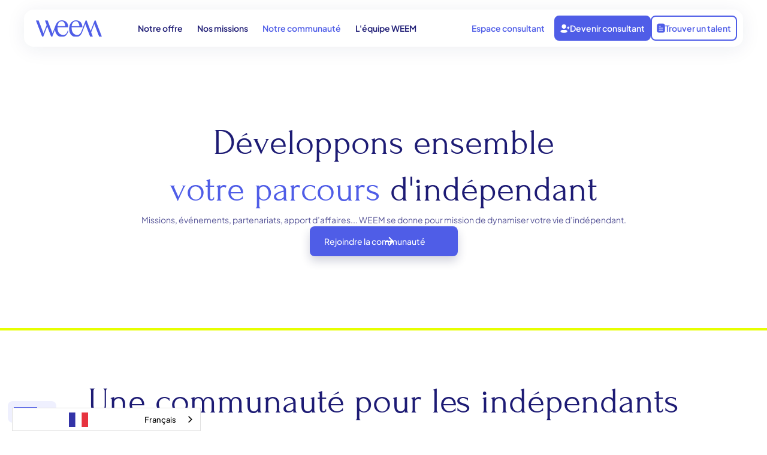

--- FILE ---
content_type: text/html
request_url: https://www.weem.group/consultants-independants
body_size: 12335
content:
<!DOCTYPE html><!-- Last Published: Thu Dec 18 2025 10:02:15 GMT+0000 (Coordinated Universal Time) --><html data-wf-domain="www.weem.group" data-wf-page="65fab1cdb9f284a2d10ca190" data-wf-site="65f94ce6ee75ce652d2d26d6" lang="en"><head><meta charset="utf-8"><title>Trouver des missions de conseil - WEEM</title><meta content="WEEM a été fondée par d’anciens consultants indépendants. Notre projet est de proposer à notre communauté tout ce dont ils peuvent avoir besoin pour les accompagner. Ensemble, inventons une nouvelle façon de travailler !" name="description"><meta content="Trouver des missions de conseil - WEEM" property="og:title"><meta content="WEEM a été fondée par d’anciens consultants indépendants. Notre projet est de proposer à notre communauté tout ce dont ils peuvent avoir besoin pour les accompagner. Ensemble, inventons une nouvelle façon de travailler !" property="og:description"><meta content="Trouver des missions de conseil - WEEM" property="twitter:title"><meta content="WEEM a été fondée par d’anciens consultants indépendants. Notre projet est de proposer à notre communauté tout ce dont ils peuvent avoir besoin pour les accompagner. Ensemble, inventons une nouvelle façon de travailler !" property="twitter:description"><meta property="og:type" content="website"><meta content="summary_large_image" name="twitter:card"><meta content="width=device-width, initial-scale=1" name="viewport"><meta content="VfUOzGMi-Mqz0LR8NpjSorXPXE2oAGA7BypwrS9Sb8U" name="google-site-verification"><link href="https://cdn.prod.website-files.com/65f94ce6ee75ce652d2d26d6/css/weem-v2.webflow.shared.e0f88bd4a.min.css" rel="stylesheet" type="text/css"><script type="text/javascript">!function(o,c){var n=c.documentElement,t=" w-mod-";n.className+=t+"js",("ontouchstart"in o||o.DocumentTouch&&c instanceof DocumentTouch)&&(n.className+=t+"touch")}(window,document);</script><link href="https://cdn.prod.website-files.com/65f94ce6ee75ce652d2d26d6/661fd678319b827a7b23b487_favico%20WEEM%2032.png" rel="shortcut icon" type="image/x-icon"><link href="https://cdn.prod.website-files.com/65f94ce6ee75ce652d2d26d6/661fd67c9cb89843f8056d5c_favico%20WEEM%20256.png" rel="apple-touch-icon"><link href="https://www.weem.group/consultants-independants" rel="canonical"><script async="" src="https://www.googletagmanager.com/gtag/js?id=G-S8XKC03XX4"></script><script type="text/javascript">window.dataLayer = window.dataLayer || [];function gtag(){dataLayer.push(arguments);}gtag('set', 'developer_id.dZGVlNj', true);gtag('js', new Date());gtag('config', 'G-S8XKC03XX4');</script><link rel="stylesheet" type="text/css" href="https://cdn.jsdelivr.net/npm/@splidejs/splide@3.2.2/dist/css/splide-core.min.css">
<style>
  .splide__track {
    overflow: visible;
  }

  /* Change button style when disabled */
  .splide button:disabled {
    opacity: 0.5;
  }
  
  [load-opacity='null'] {opacity: 0;}
  html.w-editor [load-opacity='null'] {opacity: 1;}

</style>


<!--COOKIEBOT by WEEM (coller le code juste après cette ligne)-->
<script id="Cookiebot" src="https://consent.cookiebot.com/uc.js" data-cbid="6d870510-3f14-4a58-b098-4b1841254aa2" type="text/javascript"></script><!-- [Attributes by Finsweet] CMS Load -->
<script async="" src="https://cdn.jsdelivr.net/npm/@finsweet/attributes-cmsload@1/cmsload.js"></script>
<script type="application/json" id="weglot-data">{"allLanguageUrls":{"fr":"https://www.weem.group/consultants-independants","en":"https://www.weem.group/en/consultants-independants"},"originalCanonicalUrl":"https://www.weem.group/consultants-independants","originalPath":"/consultants-independants","settings":{"auto_switch":false,"auto_switch_fallback":null,"category":5,"custom_settings":{"button_style":{"with_name":true,"full_name":true,"is_dropdown":true,"with_flags":true,"flag_type":"rectangle_mat","custom_css":".weglot-container{display:none;}"},"switchers":[],"translate_search":false,"loading_bar":true,"hide_switcher":false,"translate_images":false,"subdomain":false,"wait_transition":true,"dynamic":""},"deleted_at":null,"dynamics":[{"value":"#missionmodal"},{"value":".mission_collection-item"},{"value":".actus-card"}],"excluded_blocks":[],"excluded_paths":[],"external_enabled":true,"host":"www.weem.group","is_dns_set":true,"is_https":true,"language_from":"fr","language_from_custom_flag":null,"language_from_custom_name":null,"languages":[{"connect_host_destination":null,"custom_code":null,"custom_flag":null,"custom_local_name":null,"custom_name":null,"enabled":true,"language_to":"en"}],"media_enabled":true,"page_views_enabled":false,"technology_id":13,"technology_name":"Webflow","translation_engine":3,"url_type":"SUBDIRECTORY","versions":{"translation":1727264136}}}</script>
<script async="" src="https://cdn.weglot.com/weglot.min.js?api_key=wg_d7671db6eb0cbfafd052e1f5173dd0540" type="text/javascript"></script><link href="https://www.weem.group/consultants-independants" hreflang="fr" rel="alternate"><link href="https://www.weem.group/en/consultants-independants" hreflang="en" rel="alternate"></head><body><div class="page-wrapper"><div id="top" class="global-styles_wrap"><div class="global-styles_base w-embed"><style>
  :root {
    --font-family--inherit: inherit;
    --font-weight--inherit: inherit;
    --font-weight--100: 100;
    --font-weight--200: 200;
    --font-weight--300: 300;
    --font-weight--400: 400;
    --font-weight--500: 500;
    --font-weight--600: 600;
    --font-weight--700: 700;
    --font-weight--800: 800;
    --font-weight--900: 900;
    --line-height--inherit: inherit;
    --letter-spacing--inherit: inherit;
    --text-transform--none: none;
    --text-transform--uppercase: uppercase;
    --text-transform--capitalize: capitalize;
    --text-transform--lowercase: lowercase;
    --text-transform--inherit: inherit;
    --color--currentcolor: currentColor;
    --color--inherit: inherit;
  }

  /* Make text look crisper and more legible in all browsers */
  body {
    overscroll-behavior: none;
    -webkit-font-smoothing: antialiased;
    -moz-osx-font-smoothing: grayscale;
    font-smoothing: antialiased;
    text-rendering: optimizeLegibility;
  }

  /* Focus state style for keyboard navigation for the focusable elements */
  *[tabindex]:focus-visible,
  input[type="file"]:focus-visible {
    outline: 0.125rem solid #4d65ff;
    outline-offset: 0.125rem;
  }

  /* Set color style to inherit */
  [inherit-color] * {
    color: inherit;
  }

  /* 
  Make the following elements inherit typography styles from the parent and not have hardcoded values. 
  Important: You will not be able to style for example "All Links" in Designer with this CSS applied.
  Uncomment this CSS to use it in the project. Leave this message for future hand-off.
  */

 /* a,
  .w-input,
  .w-select,
  .w-tab-link,
  .w-nav-link,
  .w-dropdown-btn,
  .w-dropdown-toggle,
  .w-dropdown-link {
    color: inherit;
    text-decoration: inherit;
    font-size: inherit;
  }*/


  /* Apply "..." after 3 lines of text */
  [text-style-3lines] {
    display: -webkit-box;
    overflow: hidden;
    -webkit-line-clamp: 3;
    -webkit-box-orient: vertical;
  }

  /* Apply "..." after 2 lines of text */
  [text-style-2lines] {
    display: -webkit-box;
    overflow: hidden;
    -webkit-line-clamp: 2;
    -webkit-box-orient: vertical;
  }
  button {
    background-color: unset;
    padding: unset;
    text-align: inherit;
  }
  img::selection {
    background: transparent;
  }
  .page_wrap {
    overflow: clip;
  }
  :is(h1, h2, h3, h4, h5, h6, p) a { 
    text-decoration: underline;
  }


  /* pointer-events */
  [clickable="off"] { pointer-events: none; }
  [clickable="on"] { pointer-events: auto; }

  /****** VIDEO *****/
  video{
    object-fit: cover;
  }
  [video-contain]{
    object-fit: contain;
  }

  /* Font weight IMPORTANT */
  .text-weight-thin{font-weight:100!important;}
  .text-weight-xlight{font-weight:200!important;}
  .text-weight-light{font-weight:300!important;}
  .text-weight-regular{font-weight:400!important;}
  .text-weight-medium{font-weight:500!important;}
  .text-weight-semibold{font-weight:600!important;}
  .text-weight-bold{font-weight:700!important;}
  .text-weight-xbold{font-weight:800!important;}
  .text-weight-black{font-weight:900!important;}


  /* SCROLLBAR : Hide if [noscrollbar] attribute */
  [noscrollbar]::-webkit-scrollbar {
    width:0px;
  }
</style></div><div class="global-styles_layout w-embed"><style>
  /* Get rid of top margin on first element in any rich text element */
  .w-richtext > :not(div):first-child, .w-richtext > div:first-child > :first-child {
    margin-top: 0 !important;
  }

  /* Get rid of bottom margin on last element in any rich text element */
  .w-richtext>:last-child, .w-richtext ol li:last-child, .w-richtext ul li:last-child {
    margin-bottom: 0 !important;
  }


  /* Make sure containers never lose their center alignment */
  .container-medium,.container-small, .container-large {
    margin-right: auto !important;
    margin-left: auto !important;
  }

  /* These classes are never overwritten */
  .hide {
    display: none !important;
  }

  @media screen and (max-width: 991px) {
    .hide, .hide-tablet {
      display: none !important;
    }
  }
  @media screen and (max-width: 767px) {
    .hide-mobile-landscape{
      display: none !important;
    }
  }
  @media screen and (max-width: 479px) {
    .hide-mobile{
      display: none !important;
    }
  }

  .margin-0 {
    margin: 0rem !important;
  }

  .padding-0 {
    padding: 0rem !important;
  }

  .spacing-clean {
    padding: 0rem !important;
    margin: 0rem !important;
  }

  .margin-top {
    margin-right: 0rem !important;
    margin-bottom: 0rem !important;
    margin-left: 0rem !important;
  }

  .padding-top {
    padding-right: 0rem !important;
    padding-bottom: 0rem !important;
    padding-left: 0rem !important;
  }

  .margin-right {
    margin-top: 0rem !important;
    margin-bottom: 0rem !important;
    margin-left: 0rem !important;
  }

  .padding-right {
    padding-top: 0rem !important;
    padding-bottom: 0rem !important;
    padding-left: 0rem !important;
  }

  .margin-bottom {
    margin-top: 0rem !important;
    margin-right: 0rem !important;
    margin-left: 0rem !important;
  }

  .padding-bottom {
    padding-top: 0rem !important;
    padding-right: 0rem !important;
    padding-left: 0rem !important;
  }

  .margin-left {
    margin-top: 0rem !important;
    margin-right: 0rem !important;
    margin-bottom: 0rem !important;
  }

  .padding-left {
    padding-top: 0rem !important;
    padding-right: 0rem !important;
    padding-bottom: 0rem !important;
  }

  .margin-horizontal {
    margin-top: 0rem !important;
    margin-bottom: 0rem !important;
  }

  .padding-horizontal {
    padding-top: 0rem !important;
    padding-bottom: 0rem !important;
  }

  .margin-vertical {
    margin-right: 0rem !important;
    margin-left: 0rem !important;
  }

  .padding-vertical {
    padding-right: 0rem !important;
    padding-left: 0rem !important;
  }
  
  /* change block order on layout component */
  @media screen and (min-width: 992px) {
    [reverse-layout="true"] { flex-direction: row-reverse !important; }
  }

</style></div><div class="global-styles_responsive w-embed"><style>
  /* tablet */
  @media screen and (max-width: 991px) {
    :root {
      --padding-horizontal--main: 3rem;
    }
  }
  /* landscape */
  @media screen and (max-width: 767px) {
    :root {
      /* typography */
      --h1--font-size: 2rem;
      --h2--font-size: 2rem;
      --h3--font-size: 1.5rem;
      --text-size--24: 1.125rem;
			--text-size--18: 1rem;
			--text-size--16: 1rem;
      /* others */
      --padding-horizontal--main: 2.5rem;
      /* padding vertical */
      --padding--250: 9rem;
      --padding--120: 3.75rem;
      --padding--80: 3.75rem;
   
    }
  }
  
  .w-nav-overlay {
    height: 100vh;
    top: 0;
}

</style></div><div class="global-styles_custom w-embed"><style>

  /* change block order on layout component */
  @media screen and (min-width: 992px) {
    [reverse="true"] {   flex-direction: row-reverse !important; }
  }

  /* Pour les écrans de 1440px et plus */
  @media (min-width: 1440px) {
    .three-cols_grid.with-radius .three-cols-card.is-light-blue {
      border-top-left-radius: 16px;
    }
    .three-cols_grid.with-radius .three-cols-card.is-dark-blue, .two-col_component .two-cols_image-wrapper {
      border-top-right-radius: 16px;
    }
    .full-witdh_component .two-col-blue_component.is-actus-list {
      border-top-right-radius: 16px;
      border-top-left-radius: 16px;
    }
    .full-witdh_component.is-image, .full-witdh_component.is-join {
      border-radius: 16px;
    }
    .cas-client_card, .two-col-blue_component {
      border-radius: 16px;
    }
   
   .two-col-blue-actus_component {
      border-bottom-right-radius: 16px;
      border-bottom-left-radius: 16px;
    }
  }

  @media (max-width: 1300px) {
    .expertises-collection-item {
      width: 40%;
    }
    .four-cols-grid {
      overflow: scroll;
    }
  }

  @media (min-width: 992px) {
    .splide__slide.is-active .card-testis_content-wrapper {
      /*padding-top: 127px ;
      padding-bottom: 127px ;*/
      height: 35rem ;
    }
  }

  @media (min-width: 767px) {
    .mission_collection-item:nth-child(even) .card-mission {
      flex-direction: row-reverse;
    }
  }

  /* Custom scollbar */ card-mission_modal-content-wrapper
  html {
    scrollbar-color: var(--site_primary_color) rgba(255, 255, 255, 0);
    scrollbar-width: auto;
  }
  /* WebKit and Chromiums */
  .custom-scrollbar::-webkit-scrollbar {
    width: 0px;
    height: 12px;
    background-color: rgba(255, 255, 255, 0);
  }
  /*track*/
  .custom-scrollbar::-webkit-scrollbar-track {
    background:rgba(255, 255, 255, 0);
  }
  /*thumb*/
  .custom-scrollbar::-webkit-scrollbar-thumb {
    background:var(--swatch--blue-ultra-light);
    border-radius:12px;
  }
  
  /* Custom scollbar Mission Ifram */ 
   /* WebKit and Chromiums */
  .card-mission_modal-content-wrapper::-webkit-scrollbar {
    width: 0px;
    height: 0px;
    background-color: transparent;
  }
  /*track*/
  .card-mission_modal-content-wrapper::-webkit-scrollbar-track {
    background:transparent;
  }
  /*thumb*/
  .card-mission_modal-content-wrapper::-webkit-scrollbar-thumb {
    background:transparent;
  }


  label:has(input:checked) {
    color:white;
  }

  .filter-select_field .w-dropdown-link.w--current {
    color: var(--swatch--blue-medium);
  }

  [card='hover']:hover .image.cover{
    transform:scale(1.05);
  }

</style></div><div class="global-styles_color-mode w-embed"><style>
[color-mode="dark"] {
	--color--background: var(--color-dark--background);
  --color--text: var(--color-dark--text);
  --color--heading: var(--color-dark--heading);
    --color--span: var(--color-dark--span);
}

[color-mode="white-blue"] {
	--color--background: var(--swatch--blue-white);
}
</style></div></div><div class="main-wrapper"><div data-animation="default" class="navbar w-nav" data-easing2="ease" fs-scrolldisable-element="smart-nav" data-easing="ease" data-collapse="medium" data-w-id="c303f4de-0f7c-bb2c-3b6b-3b7706f16afe" role="banner" data-duration="400"><div class="navbar_container"><a href="/" class="navbar_logo-link w-nav-brand"><img src="https://cdn.prod.website-files.com/65f94ce6ee75ce652d2d26d6/65f97473118f5b9a008ee15e_Logo-weem.svg" loading="lazy" alt="Weem Logo" class="navbar_logo"></a><nav role="navigation" class="navbar_menu is-page-height-tablet w-nav-menu"><a href="/notre-offre" class="navbar_link w-nav-link">Notre offre</a><a href="/missions" class="navbar_link w-nav-link">Nos missions</a><a href="/consultants-independants" aria-current="page" class="navbar_link w-nav-link w--current">Notre communauté</a><a href="/equipe-weem" class="navbar_link w-nav-link">L&#x27;équipe WEEM</a><div class="show-tablet"><div id="w-node-d30539eb-6502-92f7-2997-96014ba63fce-4ba63fce" class="navbar_button-wrapper"><a href="https://app.weem.group/login" class="navbar_link is-connexion mobile-connexion w-nav-link">Espace consultant</a><a href="https://app.weem.group/login" class="button is-navbar w-inline-block"><div class="button-embed w-embed"><svg width="16" height="15" viewBox="0 0 16 15" fill="none" xmlns="http://www.w3.org/2000/svg">
<path d="M6.125 9.88639C9.1751 9.88639 11.75 10.3883 11.75 12.3266C11.75 14.2649 9.15858 14.75 6.125 14.75C3.0749 14.75 0.5 14.2474 0.5 12.3098C0.5 10.3715 3.09067 9.88639 6.125 9.88639ZM13.2492 4.25C13.6214 4.25 13.9235 4.55708 13.9235 4.93371V5.8159H14.8258C15.1972 5.8159 15.5 6.12298 15.5 6.49961C15.5 6.87624 15.1972 7.18332 14.8258 7.18332H13.9235V8.06629C13.9235 8.44292 13.6214 8.75 13.2492 8.75C12.8778 8.75 12.575 8.44292 12.575 8.06629V7.18332H11.6742C11.3021 7.18332 11 6.87624 11 6.49961C11 6.12298 11.3021 5.8159 11.6742 5.8159H12.575V4.93371C12.575 4.55708 12.8778 4.25 13.2492 4.25ZM6.125 0.5C8.19093 0.5 9.84697 2.17747 9.84697 4.27013C9.84697 6.36279 8.19093 8.04026 6.125 8.04026C4.05907 8.04026 2.40303 6.36279 2.40303 4.27013C2.40303 2.17747 4.05907 0.5 6.125 0.5Z" fill="white"></path>
</svg></div><div>Devenir consultant</div></a><a href="/poster-un-projet" class="button is-navbar is-outline w-inline-block"><div class="button-embed w-embed"><svg width="14" height="16" viewBox="0 0 14 16" fill="none" xmlns="http://www.w3.org/2000/svg">
<path d="M10.1432 0.5C12.46 0.5 13.75 1.835 13.75 4.1225V11.87C13.75 14.195 12.46 15.5 10.1432 15.5H3.8575C1.5775 15.5 0.25 14.195 0.25 11.87V4.1225C0.25 1.835 1.5775 0.5 3.8575 0.5H10.1432ZM4.06 10.805C3.835 10.7825 3.6175 10.8875 3.4975 11.0825C3.3775 11.27 3.3775 11.5175 3.4975 11.7125C3.6175 11.9 3.835 12.0125 4.06 11.9825H9.94C10.2393 11.9525 10.465 11.6967 10.465 11.3975C10.465 11.09 10.2393 10.835 9.94 10.805H4.06ZM9.94 7.38425H4.06C3.73675 7.38425 3.475 7.6475 3.475 7.97C3.475 8.2925 3.73675 8.555 4.06 8.555H9.94C10.2625 8.555 10.525 8.2925 10.525 7.97C10.525 7.6475 10.2625 7.38425 9.94 7.38425ZM6.30175 3.9875H4.06V3.995C3.73675 3.995 3.475 4.2575 3.475 4.58C3.475 4.9025 3.73675 5.165 4.06 5.165H6.30175C6.625 5.165 6.8875 4.9025 6.8875 4.57175C6.8875 4.25 6.625 3.9875 6.30175 3.9875Z" fill="#4F5DE7"></path>
</svg></div><div>Trouver un talent</div></a></div></div></nav><div class="hide-tablet"><div id="w-node-d30539eb-6502-92f7-2997-96014ba63fce-4ba63fce" class="navbar_button-wrapper"><a href="https://app.weem.group/login" class="navbar_link is-connexion mobile-connexion w-nav-link">Espace consultant</a><a href="https://app.weem.group/login" class="button is-navbar w-inline-block"><div class="button-embed w-embed"><svg width="16" height="15" viewBox="0 0 16 15" fill="none" xmlns="http://www.w3.org/2000/svg">
<path d="M6.125 9.88639C9.1751 9.88639 11.75 10.3883 11.75 12.3266C11.75 14.2649 9.15858 14.75 6.125 14.75C3.0749 14.75 0.5 14.2474 0.5 12.3098C0.5 10.3715 3.09067 9.88639 6.125 9.88639ZM13.2492 4.25C13.6214 4.25 13.9235 4.55708 13.9235 4.93371V5.8159H14.8258C15.1972 5.8159 15.5 6.12298 15.5 6.49961C15.5 6.87624 15.1972 7.18332 14.8258 7.18332H13.9235V8.06629C13.9235 8.44292 13.6214 8.75 13.2492 8.75C12.8778 8.75 12.575 8.44292 12.575 8.06629V7.18332H11.6742C11.3021 7.18332 11 6.87624 11 6.49961C11 6.12298 11.3021 5.8159 11.6742 5.8159H12.575V4.93371C12.575 4.55708 12.8778 4.25 13.2492 4.25ZM6.125 0.5C8.19093 0.5 9.84697 2.17747 9.84697 4.27013C9.84697 6.36279 8.19093 8.04026 6.125 8.04026C4.05907 8.04026 2.40303 6.36279 2.40303 4.27013C2.40303 2.17747 4.05907 0.5 6.125 0.5Z" fill="white"></path>
</svg></div><div>Devenir consultant</div></a><a href="/poster-un-projet" class="button is-navbar is-outline w-inline-block"><div class="button-embed w-embed"><svg width="14" height="16" viewBox="0 0 14 16" fill="none" xmlns="http://www.w3.org/2000/svg">
<path d="M10.1432 0.5C12.46 0.5 13.75 1.835 13.75 4.1225V11.87C13.75 14.195 12.46 15.5 10.1432 15.5H3.8575C1.5775 15.5 0.25 14.195 0.25 11.87V4.1225C0.25 1.835 1.5775 0.5 3.8575 0.5H10.1432ZM4.06 10.805C3.835 10.7825 3.6175 10.8875 3.4975 11.0825C3.3775 11.27 3.3775 11.5175 3.4975 11.7125C3.6175 11.9 3.835 12.0125 4.06 11.9825H9.94C10.2393 11.9525 10.465 11.6967 10.465 11.3975C10.465 11.09 10.2393 10.835 9.94 10.805H4.06ZM9.94 7.38425H4.06C3.73675 7.38425 3.475 7.6475 3.475 7.97C3.475 8.2925 3.73675 8.555 4.06 8.555H9.94C10.2625 8.555 10.525 8.2925 10.525 7.97C10.525 7.6475 10.2625 7.38425 9.94 7.38425ZM6.30175 3.9875H4.06V3.995C3.73675 3.995 3.475 4.2575 3.475 4.58C3.475 4.9025 3.73675 5.165 4.06 5.165H6.30175C6.625 5.165 6.8875 4.9025 6.8875 4.57175C6.8875 4.25 6.625 3.9875 6.30175 3.9875Z" fill="#4F5DE7"></path>
</svg></div><div>Trouver un talent</div></a></div></div><div class="navbar_menu-button w-nav-button"><div class="menu-icon"><div class="menu-icon_line-top"></div><div class="menu-icon_line-middle"><div class="menu-icon_line-middle-inner"></div></div><div class="menu-icon_line-bottom"></div></div></div></div></div><section class="section-line is-hero"><div class="page-padding padding-section-hero"><div class="container-small"><div class="texts-vertical_component"><div class="content-wrapper"><div class="heading-wrapper"><h1 class="heading-style-h1 is-custom"><div class="span-custom">Développons ensemble </div><div class="span-custom text-color-bluemedium"><br>votre parcours </div><div class="span-custom">d&#x27;indépendant</div></h1></div><p class="text-size-regular">Missions, événements, partenariats, apport d’affaires... WEEM se donne pour mission de dynamiser votre vie d’indépendant.</p></div><div class="button-wrapper"><a href="https://app.weem.group/login" class="button-link w-inline-block"><img src="https://cdn.prod.website-files.com/65f94ce6ee75ce652d2d26d6/65f96b6b74e40f6af5b02658_Vector.svg" loading="lazy" alt="White Arrow" class="button-arrow is-left"><div class="button-text">Rejoindre la communauté</div><img src="https://cdn.prod.website-files.com/65f94ce6ee75ce652d2d26d6/65f96b6b74e40f6af5b02658_Vector.svg" loading="lazy" alt="White Arrow" class="button-arrow is-right"></a></div></div></div></div><img src="https://cdn.prod.website-files.com/65f94ce6ee75ce652d2d26d6/65f979c0ac5d0452d1fcc4ab_Background%20Vector.svg" loading="lazy" alt="" class="hero-background"></section><section class="section-line"><div class="page-padding padding-top120"><div class="container-medium"><div class="texts-vertical_component"><div class="content-wrapper"><div class="heading-wrapper"><h2 class="heading-style-h1 is-custom"><div class="span-custom">Une communauté pour les indépendants</div><div class="span-custom text-color-bluemedium"> pensée par des indépendants</div></h2></div></div></div></div><div class="spacing-regular80"></div></div><div class="container-large"><div class="two-col_component"><div class="two-col_left"><div class="two-col_left-content"><h3 class="heading-style-h4">Faire partie de la communauté WEEM, c’est :</h3><div class="small-rich-text w-richtext"><ul role="list"><li>Recevoir des propositions de missions pertinentes</li><li>Avoir une visibilité sur l’état du marché</li><li>Pouvoir échanger avec une communauté de consultants </li><li>Avoir accès à des partenariats pour développer son activité</li></ul></div></div><a href="https://app.weem.group/login" class="button-link w-inline-block"><img src="https://cdn.prod.website-files.com/65f94ce6ee75ce652d2d26d6/65f96b6b74e40f6af5b02658_Vector.svg" loading="lazy" alt="White Arrow" class="button-arrow is-left"><div class="button-text">Rejoignez la communauté</div><img src="https://cdn.prod.website-files.com/65f94ce6ee75ce652d2d26d6/65f96b6b74e40f6af5b02658_Vector.svg" loading="lazy" alt="White Arrow" class="button-arrow is-right"></a></div><div class="two-cols_image-wrapper"><img src="https://cdn.prod.website-files.com/65f94ce6ee75ce652d2d26d6/6943d117d6cd0f23803474ca_CA24-030628%20(1)-min.jpg" loading="lazy" srcset="https://cdn.prod.website-files.com/65f94ce6ee75ce652d2d26d6/6943d117d6cd0f23803474ca_CA24-030628%20(1)-min-p-500.jpg 500w, https://cdn.prod.website-files.com/65f94ce6ee75ce652d2d26d6/6943d117d6cd0f23803474ca_CA24-030628%20(1)-min-p-800.jpg 800w, https://cdn.prod.website-files.com/65f94ce6ee75ce652d2d26d6/6943d117d6cd0f23803474ca_CA24-030628%20(1)-min-p-1080.jpg 1080w, https://cdn.prod.website-files.com/65f94ce6ee75ce652d2d26d6/6943d117d6cd0f23803474ca_CA24-030628%20(1)-min-p-1600.jpg 1600w, https://cdn.prod.website-files.com/65f94ce6ee75ce652d2d26d6/6943d117d6cd0f23803474ca_CA24-030628%20(1)-min-p-2000.jpg 2000w, https://cdn.prod.website-files.com/65f94ce6ee75ce652d2d26d6/6943d117d6cd0f23803474ca_CA24-030628%20(1)-min-p-2600.jpg 2600w, https://cdn.prod.website-files.com/65f94ce6ee75ce652d2d26d6/6943d117d6cd0f23803474ca_CA24-030628%20(1)-min-p-3200.jpg 3200w, https://cdn.prod.website-files.com/65f94ce6ee75ce652d2d26d6/6943d117d6cd0f23803474ca_CA24-030628%20(1)-min.jpg 5040w" sizes="(max-width: 767px) 100vw, 50vw" alt="" class="image cover"></div></div><div class="three-cols_grid"><div class="three-cols-card is-light-blue"><div class="skills-card-content"><div class="skills-card_top"><img src="https://cdn.prod.website-files.com/65f94ce6ee75ce652d2d26d6/65f9a94c0ff24e327cb9f64c_Icon.svg" loading="lazy" alt="icon" class="card_icon hide"><h3 class="heading-style-h4">Développer vos opportunités</h3></div><p class="text-size-small">Nous vous proposons des missions adaptées à vos compétences et à vos envies dès que nous les identifions.</p></div></div><div class="three-cols-card has-bg-w"><div class="skills-card-content"><div class="skills-card_top"><img src="https://cdn.prod.website-files.com/65f94ce6ee75ce652d2d26d6/65f9a94c0ff24e327cb9f64c_Icon.svg" loading="lazy" alt="icon" class="card_icon hide"><h3 class="heading-style-h4">Nous payons à trente jours</h3></div><p class="text-size-small">Pour que vous puissiez vous concentrer sur vos livrables sans appréhension.</p></div></div><div color-mode="dark" class="three-cols-card is-dark-blue"><div class="skills-card-content"><div class="skills-card_top"><img src="https://cdn.prod.website-files.com/65f94ce6ee75ce652d2d26d6/65f9a94c0ff24e327cb9f64c_Icon.svg" loading="lazy" alt="icon" class="card_icon hide"><h3 class="heading-style-h4">Nous vous déchargeons du volet administratif</h3></div><p class="text-size-small">Nous gérons l’ensemble du process, de la mise en relation à la double contractualisation avec le client.</p></div></div></div></div></section><section class="section"><div class="page-padding padding-section-hudge120 is-home-tab padding-top"><div class="container-regular"><div class="texts-vertical_component"><div class="content-wrapper"><div class="heading-wrapper"><h2 class="heading-style-h1 is-custom"><div class="span-custom">Comment rejoindre la </div><div class="span-custom text-color-bluemedium">communauté</div><div class="span-custom">?</div></h2></div></div></div><div class="spacing-regular80"></div><div class="two-col_component reverse-mobile"><div class="two-col_left has-right-padding"><div class="two-col_left-content"><div class="small-rich-text w-richtext"><ol role="list"><li>Remplissez le formulaire pour candidater</li><li>L’équipe Talent qualifiera votre profil</li><li>Si nous validons votre entrée dans la communauté, nous vous demanderons trois références et de remplir un CV WEEM spécifique.</li><li>Vous ferez dès lors partie de la communauté, serez invité à nos événements et aurez accès à nos partenaires et à notre programme d’apport d’affaires</li><li>Dès que nous identifions une mission qui correspond à vos envies, nous vous la proposerons.</li></ol></div></div><a href="/missions" class="button-link w-inline-block"><img src="https://cdn.prod.website-files.com/65f94ce6ee75ce652d2d26d6/65f96b6b74e40f6af5b02658_Vector.svg" loading="lazy" alt="White Arrow" class="button-arrow is-left"><div class="button-text">Consultez nos missions</div><img src="https://cdn.prod.website-files.com/65f94ce6ee75ce652d2d26d6/65f96b6b74e40f6af5b02658_Vector.svg" loading="lazy" alt="White Arrow" class="button-arrow is-right"></a></div><div class="two-cols_image-radius-wrapper"><img src="https://cdn.prod.website-files.com/65f94ce6ee75ce652d2d26d6/662293b0cf70f41dc7f50306_recrutement%20weem.webp" loading="lazy" width="Auto" sizes="(max-width: 767px) 100vw, (max-width: 1439px) 50vw, 600px" alt="" srcset="https://cdn.prod.website-files.com/65f94ce6ee75ce652d2d26d6/662293b0cf70f41dc7f50306_recrutement%20weem-p-500.webp 500w, https://cdn.prod.website-files.com/65f94ce6ee75ce652d2d26d6/662293b0cf70f41dc7f50306_recrutement%20weem-p-800.webp 800w, https://cdn.prod.website-files.com/65f94ce6ee75ce652d2d26d6/662293b0cf70f41dc7f50306_recrutement%20weem-p-1080.webp 1080w, https://cdn.prod.website-files.com/65f94ce6ee75ce652d2d26d6/662293b0cf70f41dc7f50306_recrutement%20weem.webp 1356w" class="image cover"></div></div></div></div></section><section class="section"><div class="page-padding padding-section-hudge120"><div class="container-regular"><div class="max-width58"><div class="texts-vertical_component"><div class="content-wrapper"><div class="heading-wrapper"><h2 class="heading-style-h1 is-custom"><div class="span-custom">Nous recherchons des </div><div class="span-custom text-color-bluemedium">consultants </div><div class="span-custom">qui partagent nos valeurs</div></h2></div><p class="text-size-regular">Les consultants et managers de la communauté WEEM ont une expérience en conseil ou dans des postes de direction, ils ont 3 ans d’expérience professionnelle minimum et partagent nos valeurs :</p></div></div></div><div class="spacing-regular80"></div><div class="w-layout-grid two-cols_grid"><div class="two-cols-card is-turquoise"><img src="https://cdn.prod.website-files.com/65f94ce6ee75ce652d2d26d6/65faf28f9a34bf75db2f85e6_Group%201150.svg" loading="lazy" alt="icon" class="card_icon"><div class="two-cols-card-content"><h3 class="text-size-large">L&#x27;excellence</h3><p class="text-size-small">Assurer une expérience exceptionnelle tant pour les consultants que pour les entreprises. De la sélection des meilleurs profils à la réalisation optimale de chaque projet, aucun détail n’est mis de côté. Nos talents s’engagent au quotidien pour assurer la meilleure qualité de rendu possible.</p></div></div><div class="two-cols-card is-yellow"><img src="https://cdn.prod.website-files.com/65f94ce6ee75ce652d2d26d6/65faf2c0c39713a16db15ee6_Group%201150.svg" loading="lazy" alt="icon" class="card_icon"><div class="two-cols-card-content"><h3 class="text-size-large">La joie</h3><p class="text-size-small">Notre communauté repose sur des relations bienveillantes et nous travaillons dans le respect des envies de chaque individu. Nous veillons à la liberté et à l’épanouissement de nos consultants, clients et partenaires.</p></div></div><div class="two-cols-card is-light"><img src="https://cdn.prod.website-files.com/65f94ce6ee75ce652d2d26d6/65faf28f239aa43b0ddf1fa3_Group%201150-1.svg" loading="lazy" alt="icon" class="card_icon"><div class="two-cols-card-content"><h3 class="text-size-large">Le collectif</h3><p class="text-size-small">Nous sommes persuadés qu’une collaboration de confiance mène à la performance collective. Nous avons à cœur d’instaurer un espace d’échange transparent et un cadre de travail mutuellement bénéfique.</p></div></div><div color-mode="dark" class="two-cols-card"><img src="https://cdn.prod.website-files.com/65f94ce6ee75ce652d2d26d6/65faf28fe1ba159cf42f34f7_Group%201150-2.svg" loading="lazy" alt="icon" class="card_icon"><div class="two-cols-card-content"><h3 class="text-size-large">La fiabilité</h3><p class="text-size-small">La confiance accordée par nos clients et nos indépendants nous est précieuse. Elle nous engage à ne reculer devant aucun obstacle tout au long de notre collaboration. Nous ne ménageons pas nos efforts pour créer les plus belles rencontres professionnelles.</p></div></div></div></div></div></section><section class="section"><div class="background-color-whiteblue"><div class="page-padding padding-top120"><div class="max-width58"><div class="texts-vertical_component"><div class="content-wrapper"><div class="heading-wrapper"><h2 class="heading-style-h1 is-custom"><div class="span-custom">Générer des </div><div class="span-custom text-color-bluemedium">revenus complémentaires </div><div class="span-custom">à vos missions</div></h2></div></div></div></div><div class="spacing-regular80"></div></div><div class="container-large"><div color-mode="dark" class="two-col-blue_component"><div class="two-cols_image-wrapper"><img src="https://cdn.prod.website-files.com/65f94ce6ee75ce652d2d26d6/6627de25d6df44cb0dbdd7be_teambuild.webp" loading="lazy" sizes="(max-width: 767px) 100vw, 50vw" srcset="https://cdn.prod.website-files.com/65f94ce6ee75ce652d2d26d6/6627de25d6df44cb0dbdd7be_teambuild-p-500.webp 500w, https://cdn.prod.website-files.com/65f94ce6ee75ce652d2d26d6/6627de25d6df44cb0dbdd7be_teambuild-p-800.webp 800w, https://cdn.prod.website-files.com/65f94ce6ee75ce652d2d26d6/6627de25d6df44cb0dbdd7be_teambuild-p-1080.webp 1080w, https://cdn.prod.website-files.com/65f94ce6ee75ce652d2d26d6/6627de25d6df44cb0dbdd7be_teambuild.webp 1142w" alt="" class="image cover"></div><div class="two-col_left is-reverse"><div class="two-col_left-content"><h3 class="heading-style-h4">Comment fonctionne le programme WEEM Builder ?</h3><div class="small-rich-text w-richtext"><p>Pour que vous puissiez capitaliser sur votre réseau personnel et professionnel, nous avons créé un programme “gagnant/gagnant”, dédié à l’apport d’affaires : <strong>le programme WEEM Builder.</strong></p></div><a href="mailto:abdelali.belbacha@weem.group?subject=WEEM%20BUILDER" class="button-link w-inline-block"><img src="https://cdn.prod.website-files.com/65f94ce6ee75ce652d2d26d6/65f96b6b74e40f6af5b02658_Vector.svg" loading="lazy" alt="White Arrow" class="button-arrow is-left"><div class="button-text">En savoir plus</div><img src="https://cdn.prod.website-files.com/65f94ce6ee75ce652d2d26d6/65f96b6b74e40f6af5b02658_Vector.svg" loading="lazy" alt="White Arrow" class="button-arrow is-right"></a></div></div></div></div></div></section><section class="section overflow-hidden"><div class="page-padding padding-section-hudge120"><div class="container-regular"><div class="max-width50"><h2 class="heading-style-h1 text-align-center">Nos consultants sont les mieux placés pour en parler</h2></div><div class="spacing-regular80"></div><div class="slider-wrapper"><div class="splide slider"><div class="splide__track w-dyn-list"><div role="list" class="splide__list w-dyn-items"><div role="listitem" class="splide__slide w-dyn-item"><div class="card-testis"><div class="card-testis_content-wrapper"><div class="quote"><img src="https://cdn.prod.website-files.com/65f94ce6ee75ce652d2d26d6/66214ac1776af8e04858f60a_quote-purple.svg" loading="lazy" alt="" class="quote-icon"></div><div class="card-testis_content-top"><p class="text-size-regular text-color-darkblue">Je travaille quasi exclusivement avec WEEM depuis des années : d’une part, parce qu’ils me connaissent bien et me proposent des missions qui me correspondent vraiment ; d’autre part, parce que leur mode d’accompagnement sur missions fonctionnent très – très – bien, si ce n’est juste « mieux » ! Véritable « tiers de confiance » entre le client et moi, toutes les équipes se mobilisent pour faire de la mission un véritable triple win WEEM – Consultant – Client et c’est ça la grande différence et le grand « + » de WEEM !</p></div><div class="card-testis_auteur"><div class="card-testis_auteur-photo w-condition-invisible"><img src="https://cdn.prod.website-files.com/plugins/Basic/assets/placeholder.60f9b1840c.svg" loading="lazy" alt="Noël Russo" class="w-dyn-bind-empty"></div><div class="card-testis_auteur-details"><p class="text-size-regular text-weight-bold text-color-darkblue">Noël Russo</p><p class="text-size-tiny text-color-darkblue">Consultant</p></div></div></div><div class="card-testis_image-wrapper"><img src="https://cdn.prod.website-files.com/plugins/Basic/assets/placeholder.60f9b1840c.svg" loading="lazy" alt="Noël Russo" class="image cover w-dyn-bind-empty"></div></div></div><div role="listitem" class="splide__slide w-dyn-item"><div class="card-testis"><div class="card-testis_content-wrapper"><div class="quote"><img src="https://cdn.prod.website-files.com/65f94ce6ee75ce652d2d26d6/66214ac1776af8e04858f60a_quote-purple.svg" loading="lazy" alt="" class="quote-icon"></div><div class="card-testis_content-top"><p class="text-size-regular text-color-darkblue">WEEM est le partenaire : - Qui m&#x27;a permis à ce jour d&#x27;avoir les meilleurs TJM - Pour qui mon confort et mes conditions de travail chez les clients importent le plus - Qui me paye dans les temps, jamais une minute de retard, peu importe quand le client les paye - Qui me trouve rapidement des missions intéressantes, correspondant à mon profil et à mes envies (3 missions en 12 mois) - Dont les collaborateurs sont les plus accessibles et avenants, s&#x27;adaptant régulièrement à mes besoins (notamment les calls whatsapp, quand je suis à l&#x27;étranger entre 2 missions)</p></div><div class="card-testis_auteur"><div class="card-testis_auteur-photo"><img src="https://cdn.prod.website-files.com/65f94ce6ee75ce652d2d26f0/661f7bdf8de2dd010f2730ed_Anas%20Binebine.jpg" loading="lazy" alt="Anas Binebine" sizes="100vw" srcset="https://cdn.prod.website-files.com/65f94ce6ee75ce652d2d26f0/661f7bdf8de2dd010f2730ed_Anas%20Binebine-p-500.jpg 500w, https://cdn.prod.website-files.com/65f94ce6ee75ce652d2d26f0/661f7bdf8de2dd010f2730ed_Anas%20Binebine.jpg 800w"></div><div class="card-testis_auteur-details"><p class="text-size-regular text-weight-bold text-color-darkblue">Anas Binebine</p><p class="text-size-tiny text-color-darkblue">Consultant</p></div></div></div><div class="card-testis_image-wrapper"><img src="https://cdn.prod.website-files.com/65f94ce6ee75ce652d2d26f0/661f7bdf8de2dd010f2730ed_Anas%20Binebine.jpg" loading="lazy" alt="Anas Binebine" sizes="100vw" srcset="https://cdn.prod.website-files.com/65f94ce6ee75ce652d2d26f0/661f7bdf8de2dd010f2730ed_Anas%20Binebine-p-500.jpg 500w, https://cdn.prod.website-files.com/65f94ce6ee75ce652d2d26f0/661f7bdf8de2dd010f2730ed_Anas%20Binebine.jpg 800w" class="image cover"></div></div></div><div role="listitem" class="splide__slide w-dyn-item"><div class="card-testis"><div class="card-testis_content-wrapper"><div class="quote"><img src="https://cdn.prod.website-files.com/65f94ce6ee75ce652d2d26d6/66214ac1776af8e04858f60a_quote-purple.svg" loading="lazy" alt="" class="quote-icon"></div><div class="card-testis_content-top"><p class="text-size-regular text-color-darkblue">Leur équipe, leurs valeurs et leur approche sans prétention sont en parfait accord avec ce que je cherchais. L’authenticité et la transparence qui caractérisent WEEM me permettent aujourd’hui de travailler et de m&#x27;épanouir avec un partenaire qui soutient et valorise mes principes.</p></div><div class="card-testis_auteur"><div class="card-testis_auteur-photo"><img src="https://cdn.prod.website-files.com/65f94ce6ee75ce652d2d26f0/661f7b8456c2f35f69a2700f_Mujib%20Dramsy.jpg" loading="lazy" alt="Mujib Dramsy"></div><div class="card-testis_auteur-details"><p class="text-size-regular text-weight-bold text-color-darkblue">Mujib Dramsy</p><p class="text-size-tiny text-color-darkblue">Consultant</p></div></div></div><div class="card-testis_image-wrapper"><img src="https://cdn.prod.website-files.com/plugins/Basic/assets/placeholder.60f9b1840c.svg" loading="lazy" alt="Mujib Dramsy" class="image cover w-dyn-bind-empty"></div></div></div></div></div><div class="splide__arrows"><div class="w-embed"><button class="splide__arrow splide__arrow--prev"></button></div><div class="w-embed"><button class="splide__arrow splide__arrow--next"></button></div></div></div></div></div></div></section><section class="section padding-section-hudge120 top0"><div class="container-large"><div color-mode="dark" class="full-witdh_component is-join"><div class="full-witdh_left"><div class="full-witdh_left-content"><h2 class="heading-style-h1"><span class="text-color-bluemedium">Indépendants</span>, ensemble.</h2><div class="full-witdh_left-text"><p class="text-size-regular">Vous aussi, partagez régulièrement des moments d’échange et de convivialité avec les autres consultants WEEM.</p></div></div><a href="/nous-rejoindre" class="button-link w-inline-block"><img src="https://cdn.prod.website-files.com/65f94ce6ee75ce652d2d26d6/65f96b6b74e40f6af5b02658_Vector.svg" loading="lazy" alt="White Arrow" class="button-arrow is-left"><div class="button-text">Rejoignez notre communauté</div><img src="https://cdn.prod.website-files.com/65f94ce6ee75ce652d2d26d6/65f96b6b74e40f6af5b02658_Vector.svg" loading="lazy" alt="White Arrow" class="button-arrow is-right"></a></div></div></div></section><footer class="footer"><div class="page-padding padding-section-medium80"><div class="container-large"><div class="w-layout-grid footer-top_grid"><div class="footer_link-list"><div data-hover="false" data-delay="3" class="footer-dropdown w-dropdown"><div class="footer-dropdown_toogle w-dropdown-toggle"><div class="footer_column-heading">Weem</div><img src="https://cdn.prod.website-files.com/65f94ce6ee75ce652d2d26d6/66052577f0f7fce117163233_icon.svg" loading="lazy" alt="" class="footer-dropdown_icon"></div><nav class="footer-dropdown-list w-dropdown-list"><a href="/equipe-weem" class="footer_link">L&#x27;équipe WEEM</a><a href="/carriere" class="footer_link">Offres carrières</a></nav></div></div><div class="footer_link-list"><div data-hover="false" data-delay="0" class="footer-dropdown w-dropdown"><div class="footer-dropdown_toogle w-dropdown-toggle"><div class="footer_column-heading">Notre mission</div><img src="https://cdn.prod.website-files.com/65f94ce6ee75ce652d2d26d6/66052577f0f7fce117163233_icon.svg" loading="lazy" alt="" class="footer-dropdown_icon"></div><nav class="footer-dropdown-list w-dropdown-list"><a href="/notre-offre" class="footer_link">Notre offre</a><a href="/consultants-independants" aria-current="page" class="footer_link w--current">Nos consultants</a><a href="/missions" class="footer_link">Nos missions</a></nav></div></div><div class="footer_link-list"><div data-hover="false" data-delay="0" class="footer-dropdown w-dropdown"><div class="footer-dropdown_toogle w-dropdown-toggle"><div class="footer_column-heading">Blog et Presse</div><img src="https://cdn.prod.website-files.com/65f94ce6ee75ce652d2d26d6/66052577f0f7fce117163233_icon.svg" loading="lazy" alt="" class="footer-dropdown_icon"></div><nav class="footer-dropdown-list w-dropdown-list"><a href="/actualite" class="footer_link">Blog</a><a href="/weem-dans-les-medias" class="footer_link">Presse</a></nav></div></div><div class="footer_link-list"><div data-hover="false" data-delay="0" class="footer-dropdown w-dropdown"><div class="footer-dropdown_toogle w-dropdown-toggle"><div class="footer_column-heading">Contact</div><img src="https://cdn.prod.website-files.com/65f94ce6ee75ce652d2d26d6/66052577f0f7fce117163233_icon.svg" loading="lazy" alt="" class="footer-dropdown_icon"></div><nav class="footer-dropdown-list w-dropdown-list"><a href="mailto:partners@weem.group" class="footer_link">partners@weem.group</a><div class="footer_adress-wrapper"><p class="text-size-small text-color-darkblue">WEEM, 12 Rue de la Chaussée d&#x27;Antin 75009 Paris</p></div></nav></div></div></div><div class="footer_middle"><div class="footer-middle_left"><div class="footer-middle_row-top"><a href="#" class="footer-logo_link w-inline-block"><img src="https://cdn.prod.website-files.com/65f94ce6ee75ce652d2d26d6/65f97473118f5b9a008ee15e_Logo-weem.svg" loading="lazy" alt="Weem Logo"></a><div class="footer-middle_row-line"></div><div class="w-layout-grid footer_social-grid"><a href="https://www.youtube.com/@weemgroup5635" target="_blank" class="footer-social-link w-inline-block"><div class="footer-social-icon w-embed"><svg width="16" height="12" viewBox="0 0 16 12" fill="none" xmlns="http://www.w3.org/2000/svg">
<path d="M15.1572 1.8735C15.5 3.21 15.5 6 15.5 6C15.5 6 15.5 8.79 15.1572 10.1265C14.9667 10.8653 14.4095 11.4465 13.7037 11.643C12.422 12 8 12 8 12C8 12 3.58025 12 2.29625 11.643C1.5875 11.4435 1.031 10.863 0.84275 10.1265C0.5 8.79 0.5 6 0.5 6C0.5 6 0.5 3.21 0.84275 1.8735C1.03325 1.13475 1.5905 0.5535 2.29625 0.357C3.58025 -1.3411e-07 8 0 8 0C8 0 12.422 -1.3411e-07 13.7037 0.357C14.4125 0.5565 14.969 1.137 15.1572 1.8735ZM6.5 8.625L11 6L6.5 3.375V8.625Z" fill="currentColor"></path>
</svg></div></a><a href="https://www.linkedin.com/company/weem-group/" target="_blank" class="footer-social-link w-inline-block"><div class="footer-social-icon w-embed"><svg xmlns="http://www.w3.org/2000/svg" width="24" height="24" viewBox="0 0 24 24"><path d="M19 0h-14c-2.761 0-5 2.239-5 5v14c0 2.761 2.239 5 5 5h14c2.762 0 5-2.239 5-5v-14c0-2.761-2.238-5-5-5zm-11 19h-3v-11h3v11zm-1.5-12.268c-.966 0-1.75-.79-1.75-1.764s.784-1.764 1.75-1.764 1.75.79 1.75 1.764-.783 1.764-1.75 1.764zm13.5 12.268h-3v-5.604c0-3.368-4-3.113-4 0v5.604h-3v-11h3v1.765c1.396-2.586 7-2.777 7 2.476v6.759z"></path></svg></div></a></div></div><p class="text-size-tiny">Sélectionneur de consultants indépendants</p><div class="footer-middle_row-bottom"><a href="/mentions-legales" class="footer_link is-legal">Mentions légales</a><a href="/politique-de-confidentialite-weem" class="footer_link is-legal">Politique de confidentialité</a></div></div><div class="footer-middle_right"><div class="footer-middle_right-content"><p class="text-size-medium is-footer">Nos engagements</p><p class="text-size-tiny">WEEM s’engage sur son impact sociétal et environnemental et a obtenu la médaille EcoVadis pour sa politique RSE.</p></div><img src="https://cdn.prod.website-files.com/65f94ce6ee75ce652d2d26d6/67fcc4d2eabea9176d80f0f0_medal.png" loading="lazy" sizes="100vw" srcset="https://cdn.prod.website-files.com/65f94ce6ee75ce652d2d26d6/67fcc4d2eabea9176d80f0f0_medal-p-500.png 500w, https://cdn.prod.website-files.com/65f94ce6ee75ce652d2d26d6/67fcc4d2eabea9176d80f0f0_medal-p-800.png 800w, https://cdn.prod.website-files.com/65f94ce6ee75ce652d2d26d6/67fcc4d2eabea9176d80f0f0_medal-p-1080.png 1080w, https://cdn.prod.website-files.com/65f94ce6ee75ce652d2d26d6/67fcc4d2eabea9176d80f0f0_medal-p-1600.png 1600w, https://cdn.prod.website-files.com/65f94ce6ee75ce652d2d26d6/67fcc4d2eabea9176d80f0f0_medal.png 1667w" alt="" class="footer-image"></div></div><div class="footer_top"><div class="footer_top-content"><p class="text-size-tiny">©2024 - WEEM ALL RIGHTS RESERVED Conception - Agence Treize Grammes</p></div><a aria-label="top" href="#top" class="return-top_wrapper w-inline-block"><div class="w-embed"><svg width="12" height="12" viewBox="0 0 12 12" fill="none" xmlns="http://www.w3.org/2000/svg">
<path d="M6.74952 2.871V12H5.24952V2.871L1.22652 6.894L0.166016 5.8335L5.99952 0L11.833 5.8335L10.7725 6.894L6.74952 2.871Z" fill="currentColor"></path>
</svg></div></a></div></div></div></footer><div load-opacity="null" class="wg-element"><div class="wg-element-wrapper sw3"><a lang="fr" data-w-id="352bdc90-7b70-602c-7834-1c7db2489d3e" href="#" class="wg-selector-2 s1 btn-lang-fr w-inline-block"><div class="wg-selector-2-fill f1"></div><div class="wg-selector2-text-lang1">FR</div></a><a lang="en" data-w-id="352bdc90-7b70-602c-7834-1c7db2489d42" href="#" class="wg-selector-2 s2 btn-lang-en w-inline-block"><div class="wg-selector-2-fill f2"></div><div class="wg-selector2-text-lang2">EN</div></a></div></div></div></div><script src="https://d3e54v103j8qbb.cloudfront.net/js/jquery-3.5.1.min.dc5e7f18c8.js?site=65f94ce6ee75ce652d2d26d6" type="text/javascript" integrity="sha256-9/aliU8dGd2tb6OSsuzixeV4y/faTqgFtohetphbbj0=" crossorigin="anonymous"></script><script src="https://cdn.prod.website-files.com/65f94ce6ee75ce652d2d26d6/js/webflow.schunk.36b8fb49256177c8.js" type="text/javascript"></script><script src="https://cdn.prod.website-files.com/65f94ce6ee75ce652d2d26d6/js/webflow.schunk.770a46642ddedc09.js" type="text/javascript"></script><script src="https://cdn.prod.website-files.com/65f94ce6ee75ce652d2d26d6/js/webflow.09a7048c.941c0f61a7bb666e.js" type="text/javascript"></script><script src="https://cdnjs.cloudflare.com/ajax/libs/gsap/3.12.5/gsap.min.js"></script>
<script src="https://cdnjs.cloudflare.com/ajax/libs/gsap/3.12.5/ScrollTrigger.min.js"></script>
<script src="https://cdn.jsdelivr.net/npm/@splidejs/splide@3.2.2/dist/js/splide.min.js"></script>

<!--🤙 JS: Slater.app/5258-->
<script>let v="1.0";document.addEventListener("DOMContentLoaded", function() {function loadweem(e){let t=document.createElement("script");t.setAttribute("src",e),t.setAttribute("type","module"),document.body.appendChild(t),t.addEventListener("load",()=>{console.log("Slater loaded Weem (Slater.app/5258) 🤙")}),t.addEventListener("error",e=>{console.log("Error loading file",e)})}let src=window.location.host.includes("webflow.io")?"https://slater.app/5258.js":"https://assets.slater.app/slater/5258.js?v="+v;loadweem(src);})</script>


<!--WEGLOT-->

<script type="text/javascript" src="https://cdn.weglot.com/weglot.min.js"></script>
<script>
  // init Weglot
  Weglot.initialize({
    api_key: 'wg_d7671db6eb0cbfafd052e1f5173dd0540'
  });

  // on Weglot init
  Weglot.on('initialized', ()=>{
    // get the current active language
    const currentLang = Weglot.getCurrentLang();
    // if the current active language link exists
    if(document.querySelector('.wg-element-wrapper.sw3 [lang='+currentLang+']')){
      // click the link
      document.querySelector('.wg-element-wrapper.sw3 [lang='+currentLang+']').click();
    }
  });

  // for each of the .wg-element-wrapper language links
  document.querySelectorAll('.wg-element-wrapper.sw3 [lang]').forEach((link)=>{
    // add a click event listener
    link.addEventListener('click', function(e){
      // prevent default
      e.preventDefault();
      // switch current active language after a setTimeout
      setTimeout(()=>Weglot.switchTo(this.getAttribute('lang')),700);
    });
  });
</script></body></html>

--- FILE ---
content_type: text/css
request_url: https://cdn.prod.website-files.com/65f94ce6ee75ce652d2d26d6/css/weem-v2.webflow.shared.e0f88bd4a.min.css
body_size: 28285
content:
html{-webkit-text-size-adjust:100%;-ms-text-size-adjust:100%;font-family:sans-serif}body{margin:0}article,aside,details,figcaption,figure,footer,header,hgroup,main,menu,nav,section,summary{display:block}audio,canvas,progress,video{vertical-align:baseline;display:inline-block}audio:not([controls]){height:0;display:none}[hidden],template{display:none}a{background-color:#0000}a:active,a:hover{outline:0}abbr[title]{border-bottom:1px dotted}b,strong{font-weight:700}dfn{font-style:italic}h1{margin:.67em 0;font-size:2em}mark{color:#000;background:#ff0}small{font-size:80%}sub,sup{vertical-align:baseline;font-size:75%;line-height:0;position:relative}sup{top:-.5em}sub{bottom:-.25em}img{border:0}svg:not(:root){overflow:hidden}hr{box-sizing:content-box;height:0}pre{overflow:auto}code,kbd,pre,samp{font-family:monospace;font-size:1em}button,input,optgroup,select,textarea{color:inherit;font:inherit;margin:0}button{overflow:visible}button,select{text-transform:none}button,html input[type=button],input[type=reset]{-webkit-appearance:button;cursor:pointer}button[disabled],html input[disabled]{cursor:default}button::-moz-focus-inner,input::-moz-focus-inner{border:0;padding:0}input{line-height:normal}input[type=checkbox],input[type=radio]{box-sizing:border-box;padding:0}input[type=number]::-webkit-inner-spin-button,input[type=number]::-webkit-outer-spin-button{height:auto}input[type=search]{-webkit-appearance:none}input[type=search]::-webkit-search-cancel-button,input[type=search]::-webkit-search-decoration{-webkit-appearance:none}legend{border:0;padding:0}textarea{overflow:auto}optgroup{font-weight:700}table{border-collapse:collapse;border-spacing:0}td,th{padding:0}@font-face{font-family:webflow-icons;src:url([data-uri])format("truetype");font-weight:400;font-style:normal}[class^=w-icon-],[class*=\ w-icon-]{speak:none;font-variant:normal;text-transform:none;-webkit-font-smoothing:antialiased;-moz-osx-font-smoothing:grayscale;font-style:normal;font-weight:400;line-height:1;font-family:webflow-icons!important}.w-icon-slider-right:before{content:""}.w-icon-slider-left:before{content:""}.w-icon-nav-menu:before{content:""}.w-icon-arrow-down:before,.w-icon-dropdown-toggle:before{content:""}.w-icon-file-upload-remove:before{content:""}.w-icon-file-upload-icon:before{content:""}*{box-sizing:border-box}html{height:100%}body{color:#333;background-color:#fff;min-height:100%;margin:0;font-family:Arial,sans-serif;font-size:14px;line-height:20px}img{vertical-align:middle;max-width:100%;display:inline-block}html.w-mod-touch *{background-attachment:scroll!important}.w-block{display:block}.w-inline-block{max-width:100%;display:inline-block}.w-clearfix:before,.w-clearfix:after{content:" ";grid-area:1/1/2/2;display:table}.w-clearfix:after{clear:both}.w-hidden{display:none}.w-button{color:#fff;line-height:inherit;cursor:pointer;background-color:#3898ec;border:0;border-radius:0;padding:9px 15px;text-decoration:none;display:inline-block}input.w-button{-webkit-appearance:button}html[data-w-dynpage] [data-w-cloak]{color:#0000!important}.w-code-block{margin:unset}pre.w-code-block code{all:inherit}.w-optimization{display:contents}.w-webflow-badge,.w-webflow-badge>img{box-sizing:unset;width:unset;height:unset;max-height:unset;max-width:unset;min-height:unset;min-width:unset;margin:unset;padding:unset;float:unset;clear:unset;border:unset;border-radius:unset;background:unset;background-image:unset;background-position:unset;background-size:unset;background-repeat:unset;background-origin:unset;background-clip:unset;background-attachment:unset;background-color:unset;box-shadow:unset;transform:unset;direction:unset;font-family:unset;font-weight:unset;color:unset;font-size:unset;line-height:unset;font-style:unset;font-variant:unset;text-align:unset;letter-spacing:unset;-webkit-text-decoration:unset;text-decoration:unset;text-indent:unset;text-transform:unset;list-style-type:unset;text-shadow:unset;vertical-align:unset;cursor:unset;white-space:unset;word-break:unset;word-spacing:unset;word-wrap:unset;transition:unset}.w-webflow-badge{white-space:nowrap;cursor:pointer;box-shadow:0 0 0 1px #0000001a,0 1px 3px #0000001a;visibility:visible!important;opacity:1!important;z-index:2147483647!important;color:#aaadb0!important;overflow:unset!important;background-color:#fff!important;border-radius:3px!important;width:auto!important;height:auto!important;margin:0!important;padding:6px!important;font-size:12px!important;line-height:14px!important;text-decoration:none!important;display:inline-block!important;position:fixed!important;inset:auto 12px 12px auto!important;transform:none!important}.w-webflow-badge>img{position:unset;visibility:unset!important;opacity:1!important;vertical-align:middle!important;display:inline-block!important}h1,h2,h3,h4,h5,h6{margin-bottom:10px;font-weight:700}h1{margin-top:20px;font-size:38px;line-height:44px}h2{margin-top:20px;font-size:32px;line-height:36px}h3{margin-top:20px;font-size:24px;line-height:30px}h4{margin-top:10px;font-size:18px;line-height:24px}h5{margin-top:10px;font-size:14px;line-height:20px}h6{margin-top:10px;font-size:12px;line-height:18px}p{margin-top:0;margin-bottom:10px}blockquote{border-left:5px solid #e2e2e2;margin:0 0 10px;padding:10px 20px;font-size:18px;line-height:22px}figure{margin:0 0 10px}ul,ol{margin-top:0;margin-bottom:10px;padding-left:40px}.w-list-unstyled{padding-left:0;list-style:none}.w-embed:before,.w-embed:after{content:" ";grid-area:1/1/2/2;display:table}.w-embed:after{clear:both}.w-video{width:100%;padding:0;position:relative}.w-video iframe,.w-video object,.w-video embed{border:none;width:100%;height:100%;position:absolute;top:0;left:0}fieldset{border:0;margin:0;padding:0}button,[type=button],[type=reset]{cursor:pointer;-webkit-appearance:button;border:0}.w-form{margin:0 0 15px}.w-form-done{text-align:center;background-color:#ddd;padding:20px;display:none}.w-form-fail{background-color:#ffdede;margin-top:10px;padding:10px;display:none}label{margin-bottom:5px;font-weight:700;display:block}.w-input,.w-select{color:#333;vertical-align:middle;background-color:#fff;border:1px solid #ccc;width:100%;height:38px;margin-bottom:10px;padding:8px 12px;font-size:14px;line-height:1.42857;display:block}.w-input::placeholder,.w-select::placeholder{color:#999}.w-input:focus,.w-select:focus{border-color:#3898ec;outline:0}.w-input[disabled],.w-select[disabled],.w-input[readonly],.w-select[readonly],fieldset[disabled] .w-input,fieldset[disabled] .w-select{cursor:not-allowed}.w-input[disabled]:not(.w-input-disabled),.w-select[disabled]:not(.w-input-disabled),.w-input[readonly],.w-select[readonly],fieldset[disabled]:not(.w-input-disabled) .w-input,fieldset[disabled]:not(.w-input-disabled) .w-select{background-color:#eee}textarea.w-input,textarea.w-select{height:auto}.w-select{background-color:#f3f3f3}.w-select[multiple]{height:auto}.w-form-label{cursor:pointer;margin-bottom:0;font-weight:400;display:inline-block}.w-radio{margin-bottom:5px;padding-left:20px;display:block}.w-radio:before,.w-radio:after{content:" ";grid-area:1/1/2/2;display:table}.w-radio:after{clear:both}.w-radio-input{float:left;margin:3px 0 0 -20px;line-height:normal}.w-file-upload{margin-bottom:10px;display:block}.w-file-upload-input{opacity:0;z-index:-100;width:.1px;height:.1px;position:absolute;overflow:hidden}.w-file-upload-default,.w-file-upload-uploading,.w-file-upload-success{color:#333;display:inline-block}.w-file-upload-error{margin-top:10px;display:block}.w-file-upload-default.w-hidden,.w-file-upload-uploading.w-hidden,.w-file-upload-error.w-hidden,.w-file-upload-success.w-hidden{display:none}.w-file-upload-uploading-btn{cursor:pointer;background-color:#fafafa;border:1px solid #ccc;margin:0;padding:8px 12px;font-size:14px;font-weight:400;display:flex}.w-file-upload-file{background-color:#fafafa;border:1px solid #ccc;flex-grow:1;justify-content:space-between;margin:0;padding:8px 9px 8px 11px;display:flex}.w-file-upload-file-name{font-size:14px;font-weight:400;display:block}.w-file-remove-link{cursor:pointer;width:auto;height:auto;margin-top:3px;margin-left:10px;padding:3px;display:block}.w-icon-file-upload-remove{margin:auto;font-size:10px}.w-file-upload-error-msg{color:#ea384c;padding:2px 0;display:inline-block}.w-file-upload-info{padding:0 12px;line-height:38px;display:inline-block}.w-file-upload-label{cursor:pointer;background-color:#fafafa;border:1px solid #ccc;margin:0;padding:8px 12px;font-size:14px;font-weight:400;display:inline-block}.w-icon-file-upload-icon,.w-icon-file-upload-uploading{width:20px;margin-right:8px;display:inline-block}.w-icon-file-upload-uploading{height:20px}.w-container{max-width:940px;margin-left:auto;margin-right:auto}.w-container:before,.w-container:after{content:" ";grid-area:1/1/2/2;display:table}.w-container:after{clear:both}.w-container .w-row{margin-left:-10px;margin-right:-10px}.w-row:before,.w-row:after{content:" ";grid-area:1/1/2/2;display:table}.w-row:after{clear:both}.w-row .w-row{margin-left:0;margin-right:0}.w-col{float:left;width:100%;min-height:1px;padding-left:10px;padding-right:10px;position:relative}.w-col .w-col{padding-left:0;padding-right:0}.w-col-1{width:8.33333%}.w-col-2{width:16.6667%}.w-col-3{width:25%}.w-col-4{width:33.3333%}.w-col-5{width:41.6667%}.w-col-6{width:50%}.w-col-7{width:58.3333%}.w-col-8{width:66.6667%}.w-col-9{width:75%}.w-col-10{width:83.3333%}.w-col-11{width:91.6667%}.w-col-12{width:100%}.w-hidden-main{display:none!important}@media screen and (max-width:991px){.w-container{max-width:728px}.w-hidden-main{display:inherit!important}.w-hidden-medium{display:none!important}.w-col-medium-1{width:8.33333%}.w-col-medium-2{width:16.6667%}.w-col-medium-3{width:25%}.w-col-medium-4{width:33.3333%}.w-col-medium-5{width:41.6667%}.w-col-medium-6{width:50%}.w-col-medium-7{width:58.3333%}.w-col-medium-8{width:66.6667%}.w-col-medium-9{width:75%}.w-col-medium-10{width:83.3333%}.w-col-medium-11{width:91.6667%}.w-col-medium-12{width:100%}.w-col-stack{width:100%;left:auto;right:auto}}@media screen and (max-width:767px){.w-hidden-main,.w-hidden-medium{display:inherit!important}.w-hidden-small{display:none!important}.w-row,.w-container .w-row{margin-left:0;margin-right:0}.w-col{width:100%;left:auto;right:auto}.w-col-small-1{width:8.33333%}.w-col-small-2{width:16.6667%}.w-col-small-3{width:25%}.w-col-small-4{width:33.3333%}.w-col-small-5{width:41.6667%}.w-col-small-6{width:50%}.w-col-small-7{width:58.3333%}.w-col-small-8{width:66.6667%}.w-col-small-9{width:75%}.w-col-small-10{width:83.3333%}.w-col-small-11{width:91.6667%}.w-col-small-12{width:100%}}@media screen and (max-width:479px){.w-container{max-width:none}.w-hidden-main,.w-hidden-medium,.w-hidden-small{display:inherit!important}.w-hidden-tiny{display:none!important}.w-col{width:100%}.w-col-tiny-1{width:8.33333%}.w-col-tiny-2{width:16.6667%}.w-col-tiny-3{width:25%}.w-col-tiny-4{width:33.3333%}.w-col-tiny-5{width:41.6667%}.w-col-tiny-6{width:50%}.w-col-tiny-7{width:58.3333%}.w-col-tiny-8{width:66.6667%}.w-col-tiny-9{width:75%}.w-col-tiny-10{width:83.3333%}.w-col-tiny-11{width:91.6667%}.w-col-tiny-12{width:100%}}.w-widget{position:relative}.w-widget-map{width:100%;height:400px}.w-widget-map label{width:auto;display:inline}.w-widget-map img{max-width:inherit}.w-widget-map .gm-style-iw{text-align:center}.w-widget-map .gm-style-iw>button{display:none!important}.w-widget-twitter{overflow:hidden}.w-widget-twitter-count-shim{vertical-align:top;text-align:center;background:#fff;border:1px solid #758696;border-radius:3px;width:28px;height:20px;display:inline-block;position:relative}.w-widget-twitter-count-shim *{pointer-events:none;-webkit-user-select:none;user-select:none}.w-widget-twitter-count-shim .w-widget-twitter-count-inner{text-align:center;color:#999;font-family:serif;font-size:15px;line-height:12px;position:relative}.w-widget-twitter-count-shim .w-widget-twitter-count-clear{display:block;position:relative}.w-widget-twitter-count-shim.w--large{width:36px;height:28px}.w-widget-twitter-count-shim.w--large .w-widget-twitter-count-inner{font-size:18px;line-height:18px}.w-widget-twitter-count-shim:not(.w--vertical){margin-left:5px;margin-right:8px}.w-widget-twitter-count-shim:not(.w--vertical).w--large{margin-left:6px}.w-widget-twitter-count-shim:not(.w--vertical):before,.w-widget-twitter-count-shim:not(.w--vertical):after{content:" ";pointer-events:none;border:solid #0000;width:0;height:0;position:absolute;top:50%;left:0}.w-widget-twitter-count-shim:not(.w--vertical):before{border-width:4px;border-color:#75869600 #5d6c7b #75869600 #75869600;margin-top:-4px;margin-left:-9px}.w-widget-twitter-count-shim:not(.w--vertical).w--large:before{border-width:5px;margin-top:-5px;margin-left:-10px}.w-widget-twitter-count-shim:not(.w--vertical):after{border-width:4px;border-color:#fff0 #fff #fff0 #fff0;margin-top:-4px;margin-left:-8px}.w-widget-twitter-count-shim:not(.w--vertical).w--large:after{border-width:5px;margin-top:-5px;margin-left:-9px}.w-widget-twitter-count-shim.w--vertical{width:61px;height:33px;margin-bottom:8px}.w-widget-twitter-count-shim.w--vertical:before,.w-widget-twitter-count-shim.w--vertical:after{content:" ";pointer-events:none;border:solid #0000;width:0;height:0;position:absolute;top:100%;left:50%}.w-widget-twitter-count-shim.w--vertical:before{border-width:5px;border-color:#5d6c7b #75869600 #75869600;margin-left:-5px}.w-widget-twitter-count-shim.w--vertical:after{border-width:4px;border-color:#fff #fff0 #fff0;margin-left:-4px}.w-widget-twitter-count-shim.w--vertical .w-widget-twitter-count-inner{font-size:18px;line-height:22px}.w-widget-twitter-count-shim.w--vertical.w--large{width:76px}.w-background-video{color:#fff;height:500px;position:relative;overflow:hidden}.w-background-video>video{object-fit:cover;z-index:-100;background-position:50%;background-size:cover;width:100%;height:100%;margin:auto;position:absolute;inset:-100%}.w-background-video>video::-webkit-media-controls-start-playback-button{-webkit-appearance:none;display:none!important}.w-background-video--control{background-color:#0000;padding:0;position:absolute;bottom:1em;right:1em}.w-background-video--control>[hidden]{display:none!important}.w-slider{text-align:center;clear:both;-webkit-tap-highlight-color:#0000;tap-highlight-color:#0000;background:#ddd;height:300px;position:relative}.w-slider-mask{z-index:1;white-space:nowrap;height:100%;display:block;position:relative;left:0;right:0;overflow:hidden}.w-slide{vertical-align:top;white-space:normal;text-align:left;width:100%;height:100%;display:inline-block;position:relative}.w-slider-nav{z-index:2;text-align:center;-webkit-tap-highlight-color:#0000;tap-highlight-color:#0000;height:40px;margin:auto;padding-top:10px;position:absolute;inset:auto 0 0}.w-slider-nav.w-round>div{border-radius:100%}.w-slider-nav.w-num>div{font-size:inherit;line-height:inherit;width:auto;height:auto;padding:.2em .5em}.w-slider-nav.w-shadow>div{box-shadow:0 0 3px #3336}.w-slider-nav-invert{color:#fff}.w-slider-nav-invert>div{background-color:#2226}.w-slider-nav-invert>div.w-active{background-color:#222}.w-slider-dot{cursor:pointer;background-color:#fff6;width:1em;height:1em;margin:0 3px .5em;transition:background-color .1s,color .1s;display:inline-block;position:relative}.w-slider-dot.w-active{background-color:#fff}.w-slider-dot:focus{outline:none;box-shadow:0 0 0 2px #fff}.w-slider-dot:focus.w-active{box-shadow:none}.w-slider-arrow-left,.w-slider-arrow-right{cursor:pointer;color:#fff;-webkit-tap-highlight-color:#0000;tap-highlight-color:#0000;-webkit-user-select:none;user-select:none;width:80px;margin:auto;font-size:40px;position:absolute;inset:0;overflow:hidden}.w-slider-arrow-left [class^=w-icon-],.w-slider-arrow-right [class^=w-icon-],.w-slider-arrow-left [class*=\ w-icon-],.w-slider-arrow-right [class*=\ w-icon-]{position:absolute}.w-slider-arrow-left:focus,.w-slider-arrow-right:focus{outline:0}.w-slider-arrow-left{z-index:3;right:auto}.w-slider-arrow-right{z-index:4;left:auto}.w-icon-slider-left,.w-icon-slider-right{width:1em;height:1em;margin:auto;inset:0}.w-slider-aria-label{clip:rect(0 0 0 0);border:0;width:1px;height:1px;margin:-1px;padding:0;position:absolute;overflow:hidden}.w-slider-force-show{display:block!important}.w-dropdown{text-align:left;z-index:900;margin-left:auto;margin-right:auto;display:inline-block;position:relative}.w-dropdown-btn,.w-dropdown-toggle,.w-dropdown-link{vertical-align:top;color:#222;text-align:left;white-space:nowrap;margin-left:auto;margin-right:auto;padding:20px;text-decoration:none;position:relative}.w-dropdown-toggle{-webkit-user-select:none;user-select:none;cursor:pointer;padding-right:40px;display:inline-block}.w-dropdown-toggle:focus{outline:0}.w-icon-dropdown-toggle{width:1em;height:1em;margin:auto 20px auto auto;position:absolute;top:0;bottom:0;right:0}.w-dropdown-list{background:#ddd;min-width:100%;display:none;position:absolute}.w-dropdown-list.w--open{display:block}.w-dropdown-link{color:#222;padding:10px 20px;display:block}.w-dropdown-link.w--current{color:#0082f3}.w-dropdown-link:focus{outline:0}@media screen and (max-width:767px){.w-nav-brand{padding-left:10px}}.w-lightbox-backdrop{cursor:auto;letter-spacing:normal;text-indent:0;text-shadow:none;text-transform:none;visibility:visible;white-space:normal;word-break:normal;word-spacing:normal;word-wrap:normal;color:#fff;text-align:center;z-index:2000;opacity:0;-webkit-user-select:none;-moz-user-select:none;-webkit-tap-highlight-color:transparent;background:#000000e6;outline:0;font-family:Helvetica Neue,Helvetica,Ubuntu,Segoe UI,Verdana,sans-serif;font-size:17px;font-style:normal;font-weight:300;line-height:1.2;list-style:disc;position:fixed;inset:0;-webkit-transform:translate(0)}.w-lightbox-backdrop,.w-lightbox-container{-webkit-overflow-scrolling:touch;height:100%;overflow:auto}.w-lightbox-content{height:100vh;position:relative;overflow:hidden}.w-lightbox-view{opacity:0;width:100vw;height:100vh;position:absolute}.w-lightbox-view:before{content:"";height:100vh}.w-lightbox-group,.w-lightbox-group .w-lightbox-view,.w-lightbox-group .w-lightbox-view:before{height:86vh}.w-lightbox-frame,.w-lightbox-view:before{vertical-align:middle;display:inline-block}.w-lightbox-figure{margin:0;position:relative}.w-lightbox-group .w-lightbox-figure{cursor:pointer}.w-lightbox-img{width:auto;max-width:none;height:auto}.w-lightbox-image{float:none;max-width:100vw;max-height:100vh;display:block}.w-lightbox-group .w-lightbox-image{max-height:86vh}.w-lightbox-caption{text-align:left;text-overflow:ellipsis;white-space:nowrap;background:#0006;padding:.5em 1em;position:absolute;bottom:0;left:0;right:0;overflow:hidden}.w-lightbox-embed{width:100%;height:100%;position:absolute;inset:0}.w-lightbox-control{cursor:pointer;background-position:50%;background-repeat:no-repeat;background-size:24px;width:4em;transition:all .3s;position:absolute;top:0}.w-lightbox-left{background-image:url([data-uri]);display:none;bottom:0;left:0}.w-lightbox-right{background-image:url([data-uri]);display:none;bottom:0;right:0}.w-lightbox-close{background-image:url([data-uri]);background-size:18px;height:2.6em;right:0}.w-lightbox-strip{white-space:nowrap;padding:0 1vh;line-height:0;position:absolute;bottom:0;left:0;right:0;overflow:auto hidden}.w-lightbox-item{box-sizing:content-box;cursor:pointer;width:10vh;padding:2vh 1vh;display:inline-block;-webkit-transform:translate(0,0)}.w-lightbox-active{opacity:.3}.w-lightbox-thumbnail{background:#222;height:10vh;position:relative;overflow:hidden}.w-lightbox-thumbnail-image{position:absolute;top:0;left:0}.w-lightbox-thumbnail .w-lightbox-tall{width:100%;top:50%;transform:translateY(-50%)}.w-lightbox-thumbnail .w-lightbox-wide{height:100%;left:50%;transform:translate(-50%)}.w-lightbox-spinner{box-sizing:border-box;border:5px solid #0006;border-radius:50%;width:40px;height:40px;margin-top:-20px;margin-left:-20px;animation:.8s linear infinite spin;position:absolute;top:50%;left:50%}.w-lightbox-spinner:after{content:"";border:3px solid #0000;border-bottom-color:#fff;border-radius:50%;position:absolute;inset:-4px}.w-lightbox-hide{display:none}.w-lightbox-noscroll{overflow:hidden}@media (min-width:768px){.w-lightbox-content{height:96vh;margin-top:2vh}.w-lightbox-view,.w-lightbox-view:before{height:96vh}.w-lightbox-group,.w-lightbox-group .w-lightbox-view,.w-lightbox-group .w-lightbox-view:before{height:84vh}.w-lightbox-image{max-width:96vw;max-height:96vh}.w-lightbox-group .w-lightbox-image{max-width:82.3vw;max-height:84vh}.w-lightbox-left,.w-lightbox-right{opacity:.5;display:block}.w-lightbox-close{opacity:.8}.w-lightbox-control:hover{opacity:1}}.w-lightbox-inactive,.w-lightbox-inactive:hover{opacity:0}.w-richtext:before,.w-richtext:after{content:" ";grid-area:1/1/2/2;display:table}.w-richtext:after{clear:both}.w-richtext[contenteditable=true]:before,.w-richtext[contenteditable=true]:after{white-space:initial}.w-richtext ol,.w-richtext ul{overflow:hidden}.w-richtext .w-richtext-figure-selected.w-richtext-figure-type-video div:after,.w-richtext .w-richtext-figure-selected[data-rt-type=video] div:after,.w-richtext .w-richtext-figure-selected.w-richtext-figure-type-image div,.w-richtext .w-richtext-figure-selected[data-rt-type=image] div{outline:2px solid #2895f7}.w-richtext figure.w-richtext-figure-type-video>div:after,.w-richtext figure[data-rt-type=video]>div:after{content:"";display:none;position:absolute;inset:0}.w-richtext figure{max-width:60%;position:relative}.w-richtext figure>div:before{cursor:default!important}.w-richtext figure img{width:100%}.w-richtext figure figcaption.w-richtext-figcaption-placeholder{opacity:.6}.w-richtext figure div{color:#0000;font-size:0}.w-richtext figure.w-richtext-figure-type-image,.w-richtext figure[data-rt-type=image]{display:table}.w-richtext figure.w-richtext-figure-type-image>div,.w-richtext figure[data-rt-type=image]>div{display:inline-block}.w-richtext figure.w-richtext-figure-type-image>figcaption,.w-richtext figure[data-rt-type=image]>figcaption{caption-side:bottom;display:table-caption}.w-richtext figure.w-richtext-figure-type-video,.w-richtext figure[data-rt-type=video]{width:60%;height:0}.w-richtext figure.w-richtext-figure-type-video iframe,.w-richtext figure[data-rt-type=video] iframe{width:100%;height:100%;position:absolute;top:0;left:0}.w-richtext figure.w-richtext-figure-type-video>div,.w-richtext figure[data-rt-type=video]>div{width:100%}.w-richtext figure.w-richtext-align-center{clear:both;margin-left:auto;margin-right:auto}.w-richtext figure.w-richtext-align-center.w-richtext-figure-type-image>div,.w-richtext figure.w-richtext-align-center[data-rt-type=image]>div{max-width:100%}.w-richtext figure.w-richtext-align-normal{clear:both}.w-richtext figure.w-richtext-align-fullwidth{text-align:center;clear:both;width:100%;max-width:100%;margin-left:auto;margin-right:auto;display:block}.w-richtext figure.w-richtext-align-fullwidth>div{padding-bottom:inherit;display:inline-block}.w-richtext figure.w-richtext-align-fullwidth>figcaption{display:block}.w-richtext figure.w-richtext-align-floatleft{float:left;clear:none;margin-right:15px}.w-richtext figure.w-richtext-align-floatright{float:right;clear:none;margin-left:15px}.w-nav{z-index:1000;background:#ddd;position:relative}.w-nav:before,.w-nav:after{content:" ";grid-area:1/1/2/2;display:table}.w-nav:after{clear:both}.w-nav-brand{float:left;color:#333;text-decoration:none;position:relative}.w-nav-link{vertical-align:top;color:#222;text-align:left;margin-left:auto;margin-right:auto;padding:20px;text-decoration:none;display:inline-block;position:relative}.w-nav-link.w--current{color:#0082f3}.w-nav-menu{float:right;position:relative}[data-nav-menu-open]{text-align:center;background:#c8c8c8;min-width:200px;position:absolute;top:100%;left:0;right:0;overflow:visible;display:block!important}.w--nav-link-open{display:block;position:relative}.w-nav-overlay{width:100%;display:none;position:absolute;top:100%;left:0;right:0;overflow:hidden}.w-nav-overlay [data-nav-menu-open]{top:0}.w-nav[data-animation=over-left] .w-nav-overlay{width:auto}.w-nav[data-animation=over-left] .w-nav-overlay,.w-nav[data-animation=over-left] [data-nav-menu-open]{z-index:1;top:0;right:auto}.w-nav[data-animation=over-right] .w-nav-overlay{width:auto}.w-nav[data-animation=over-right] .w-nav-overlay,.w-nav[data-animation=over-right] [data-nav-menu-open]{z-index:1;top:0;left:auto}.w-nav-button{float:right;cursor:pointer;-webkit-tap-highlight-color:#0000;tap-highlight-color:#0000;-webkit-user-select:none;user-select:none;padding:18px;font-size:24px;display:none;position:relative}.w-nav-button:focus{outline:0}.w-nav-button.w--open{color:#fff;background-color:#c8c8c8}.w-nav[data-collapse=all] .w-nav-menu{display:none}.w-nav[data-collapse=all] .w-nav-button,.w--nav-dropdown-open,.w--nav-dropdown-toggle-open{display:block}.w--nav-dropdown-list-open{position:static}@media screen and (max-width:991px){.w-nav[data-collapse=medium] .w-nav-menu{display:none}.w-nav[data-collapse=medium] .w-nav-button{display:block}}@media screen and (max-width:767px){.w-nav[data-collapse=small] .w-nav-menu{display:none}.w-nav[data-collapse=small] .w-nav-button{display:block}.w-nav-brand{padding-left:10px}}@media screen and (max-width:479px){.w-nav[data-collapse=tiny] .w-nav-menu{display:none}.w-nav[data-collapse=tiny] .w-nav-button{display:block}}.w-tabs{position:relative}.w-tabs:before,.w-tabs:after{content:" ";grid-area:1/1/2/2;display:table}.w-tabs:after{clear:both}.w-tab-menu{position:relative}.w-tab-link{vertical-align:top;text-align:left;cursor:pointer;color:#222;background-color:#ddd;padding:9px 30px;text-decoration:none;display:inline-block;position:relative}.w-tab-link.w--current{background-color:#c8c8c8}.w-tab-link:focus{outline:0}.w-tab-content{display:block;position:relative;overflow:hidden}.w-tab-pane{display:none;position:relative}.w--tab-active{display:block}@media screen and (max-width:479px){.w-tab-link{display:block}}.w-ix-emptyfix:after{content:""}@keyframes spin{0%{transform:rotate(0)}to{transform:rotate(360deg)}}.w-dyn-empty{background-color:#ddd;padding:10px}.w-dyn-hide,.w-dyn-bind-empty,.w-condition-invisible{display:none!important}.wf-layout-layout{display:grid}@font-face{font-family:Plusjakartasans;src:url(https://cdn.prod.website-files.com/65f94ce6ee75ce652d2d26d6/65f94ea19cf53c7625dde4f5_PlusJakartaSans-SemiBold.woff2)format("woff2");font-weight:600;font-style:normal;font-display:swap}@font-face{font-family:Plusjakartasans;src:url(https://cdn.prod.website-files.com/65f94ce6ee75ce652d2d26d6/65f94ea17fc7aa1e1bbff88b_PlusJakartaSans-Regular.woff2)format("woff2");font-weight:400;font-style:normal;font-display:swap}@font-face{font-family:Plusjakartasans;src:url(https://cdn.prod.website-files.com/65f94ce6ee75ce652d2d26d6/65f94ea1f4ee937ae05dccfd_PlusJakartaSans-Medium.woff2)format("woff2");font-weight:500;font-style:normal;font-display:swap}@font-face{font-family:Forum;src:url(https://cdn.prod.website-files.com/65f94ce6ee75ce652d2d26d6/65f94ea1be531eb7c3dedb0e_Forum-Regular.woff2)format("woff2");font-weight:400;font-style:normal;font-display:swap}@font-face{font-family:Plusjakartasans;src:url(https://cdn.prod.website-files.com/65f94ce6ee75ce652d2d26d6/65f968fa1f3b15d7b5261c48_PlusJakartaSans-Bold.woff2)format("woff2");font-weight:700;font-style:normal;font-display:swap}:root{--body--font-family:var(--font-family--text);--color--text:var(--swatch--dark-blue-75);--body--font-size:1.125rem;--line-height--1-6:1.6em;--h1--font-family:var(--font-family--heading);--color--heading:var(--swatch--dark-blue);--h1--font-size:3.75rem;--h1--line-height:var(--line-height--1-3);--h2--font-family:var(--font-family--heading);--h2--font-size:2.75rem;--h2--line-height:var(--line-height--1-3);--h3--font-family:var(--font-family--heading);--h3--font-size:2.25rem;--h3--line-height:var(--line-height--1-3);--h4--font-family:var(--font-family--text);--h4--font-size:1.5rem;--h4--line-height:var(--line-height--1-3);--text-size--18:var(--navbar--font-size);--body--font-line:var(--line-height--1-6);--color-dark--background:var(--swatch--dark-blue);--color--span:var(--swatch--blue-medium);--background-color--background-success\<deleted\|variable-879e2a57-3170-38fd-0ae7-d0e890873ab2\>:var(--color-system--success-green\<deleted\|variable-8fc09a81-a1c7-3c5b-2cf2-835ad5d96212\>);--text-color--text-success\<deleted\|variable-17518f72-fb93-45b5-ad9e-fdd3f2b1833a\>:var(--color-system--success-green-dark\<deleted\|variable-70ae3530-1c64-4d15-f2af-205678316683\>);--line-height--1-3:1.3em;--font-family--text:var(--font-family--primary-family);--text-size--32:2rem;--text-size--24:1.5rem;--padding--mobile:1.5rem;--padding--250:12.5rem;--padding--120:7.5rem;--padding--60:3.75rem;--padding--80:5rem;--padding--40:2.5rem;--border-color--border-primary\<deleted\|variable-d4c54ba4-ee41-67ce-58a5-5216ca039f83\>:var(--base-color-neutral--neutral-lightest\<deleted\|variable-eede0174-1898-a99e-0c79-395339ec1911\>);--swatch--dark-blue:#1d1b74;--color--text-link:var(--swatch--blue-medium);--swatch--white:white;--text-size--16:1rem;--swatch--blue-medium:#4f5de7;--swatch--turquoise:#45ffd6;--text-color--text-secondary\<deleted\|variable-0a60224d-1a94-b160-ae24-af3c6d95a994\>:var(--base-color-neutral--neutral-darker\<deleted\|variable-dda6ad91-259a-0202-f70f-965feb273058\>);--padding--100:6.25rem;--button--background-color:#4f5de7;--container--large:90rem;--background-color--background-error\<deleted\|variable-89aecd3e-2fe8-312c-65a2-e3e7c57d326c\>:var(--color-system--error-red\<deleted\|variable-ad7a5e8d-bd95-fba4-5110-cbccfa2520c4\>);--text-color--text-error\<deleted\|variable-4a51c5d2-820c-a0d9-b49e-0e5d273c964f\>:var(--color-system--error-red-dark\<deleted\|variable-f7a8b234-8033-a5d6-4d85-0326277c2bf8\>);--button--padding-vertical:.875rem;--button--padding-right:3.375rem;--button--padding-left:1.5rem;--button--radius:var(--border-radius--radius-8);--shadow-button--y:.5rem;--shadow-button--blur:1rem;--shadow-button--color:#1c215733;--button--font-family:var(--font-family--primary-family);--button--font-size:var(--text-size--18);--button--font-line:var(--line-height--1-6);--container--main:75rem;--background-color--background-warning\<deleted\|variable-0aa1a7ce-e851-b6b5-66db-1a1a96e8e04b\>:var(--color-system--warning-yellow\<deleted\|variable-b0ee00e7-091a-a3f5-1619-b09d07f4475a\>);--text-color--text-warning\<deleted\|variable-825aa1d8-b093-0b89-37c5-87d980df10f5\>:var(--color-system--warning-yellow-dark\<deleted\|variable-296491a7-483e-1229-36b5-e13808cc9004\>);--border-radius--radius-20\<deleted\|variable-2fdeb463-2c29-3e41-4827-16428fc881ee\>:1.25rem;--swatch--dark-blue\<deleted\|variable-56750242-f720-493d-95f0-e6ba3b7d0d3f\>:#171a5c;--button--font-color:white;--swatch--dark-blue-75:#1d1b74bf;--padding--20:1.25rem;--padding--16:1rem;--text-size--14:.875rem;--button--secondary-border-size:.125rem;--button--secondary-border-color:var(--swatch--blue-medium);--button--secondary-font-color:var(--swatch--blue-medium);--swatch--yellow:#e6ff00;--swatch--blue-light:#ced3fa;--swatch--blue-ultra-light:#eff0fe;--border-radius--radius-8:.5rem;--padding--navbar-wrapper:1rem;--container--navbar:75rem;--border-radius--navbar:1rem;--shadow-navbar--y:.25rem;--shadow-navbar--blur:2rem;--shadow-navbar--color:#1c215714;--padding--8:.5rem;--navbar--font-family:var(--font-family--text);--navbar--font-color:var(--color--heading);--navbar--font-size:var(--text-size--14);--navbar--font-line:var(--line-height--1-3);--color-neutral--white\<deleted\|variable-248be024-93cf-6ec4-8eec-0e9f047a83ae\>:#fff;--container--small:52.5rem;--container--medium:64.875rem;--border-radius--radius-16:1rem;--padding--32:2rem;--color--background:var(--swatch--white);--swatch--blue-white:#f9faff;--text-size--12:.75rem;--footer--subtitle-font-family:var(--font-family--text);--footer--subtitle-color:var(--color--heading);--footer--subtitle-font-size:var(--text-size--18);--footer--subtitle-font-line:var(--line-height--1-6);--footer--link-font-family:var(--font-family--text);--footer--link-color:var(--color--heading);--footer--link-font-size:var(--text-size--16);--footer--link-font-line:var(--line-height--1-6);--footer--link-hover-color:var(--color--text);--container--tiny:36rem;--color-dark--text:var(--swatch--white);--font-family--heading:var(--font-family--secondary-family);--font-family--primary-family:Plusjakartasans,sans-serif;--font-family--secondary-family:Forum,sans-serif;--padding--180:11.25rem;--color-dark--heading:var(--swatch--blue-white);--color-dark--span:var(--swatch--turquoise);--h5--font-size:1rem;--h5--font-family:var(--font-family--heading);--h5--line-height:var(--line-height--1-3);--padding-horizontal--120:7.5rem;--color-system--success-green\<deleted\|variable-8fc09a81-a1c7-3c5b-2cf2-835ad5d96212\>:#cef5ca;--color-system--success-green-dark\<deleted\|variable-70ae3530-1c64-4d15-f2af-205678316683\>:#114e0b;--base-color-neutral--neutral-lightest\<deleted\|variable-eede0174-1898-a99e-0c79-395339ec1911\>:#eee;--base-color-neutral--neutral-darker\<deleted\|variable-dda6ad91-259a-0202-f70f-965feb273058\>:#222;--color-system--error-red\<deleted\|variable-ad7a5e8d-bd95-fba4-5110-cbccfa2520c4\>:#f8e4e4;--color-system--error-red-dark\<deleted\|variable-f7a8b234-8033-a5d6-4d85-0326277c2bf8\>:#3b0b0b;--color-system--warning-yellow\<deleted\|variable-b0ee00e7-091a-a3f5-1619-b09d07f4475a\>:#fcf8d8;--color-system--warning-yellow-dark\<deleted\|variable-296491a7-483e-1229-36b5-e13808cc9004\>:#5e5515}.w-layout-grid{grid-row-gap:16px;grid-column-gap:16px;grid-template-rows:auto auto;grid-template-columns:1fr 1fr;grid-auto-columns:1fr;display:grid}.w-layout-vflex{flex-direction:column;align-items:flex-start;display:flex}.w-pagination-wrapper{flex-wrap:wrap;justify-content:center;display:flex}.w-pagination-previous{color:#333;background-color:#fafafa;border:1px solid #ccc;border-radius:2px;margin-left:10px;margin-right:10px;padding:9px 20px;font-size:14px;display:block}.w-pagination-previous-icon{margin-right:4px}.w-pagination-next{color:#333;background-color:#fafafa;border:1px solid #ccc;border-radius:2px;margin-left:10px;margin-right:10px;padding:9px 20px;font-size:14px;display:block}.w-form-formradioinput--inputType-custom{border:1px solid #ccc;border-radius:50%;width:12px;height:12px}.w-form-formradioinput--inputType-custom.w--redirected-focus{box-shadow:0 0 3px 1px #3898ec}.w-form-formradioinput--inputType-custom.w--redirected-checked{border-width:4px;border-color:#3898ec}.w-pagination-next-icon{margin-left:4px}body{font-family:var(--body--font-family);color:var(--color--text);font-size:var(--body--font-size);line-height:var(--line-height--1-6);font-weight:500}h1{font-family:var(--h1--font-family);color:var(--color--heading);font-size:var(--h1--font-size);line-height:var(--h1--line-height);margin-top:0;margin-bottom:0;font-weight:400}h2{font-family:var(--h2--font-family);color:var(--color--heading);font-size:var(--h2--font-size);line-height:var(--h2--line-height);margin-top:0;margin-bottom:0;font-weight:400}h3{font-family:var(--h3--font-family);color:var(--color--heading);font-size:var(--h3--font-size);line-height:var(--h3--line-height);margin-top:0;margin-bottom:0;font-weight:400}h4{font-family:var(--h4--font-family);color:var(--color--heading);font-size:var(--h4--font-size);line-height:var(--h4--line-height);margin-top:0;margin-bottom:0;font-weight:600}h5{margin-top:0;margin-bottom:0;font-size:1.25rem;font-weight:700;line-height:1.5}h6{margin-top:0;margin-bottom:0;font-size:1rem;font-weight:700;line-height:1.5}p{font-size:var(--text-size--18);margin-bottom:0;font-weight:500}a{color:var(--color--text);font-size:var(--text-size--18);font-weight:500;text-decoration:none}ul,ol{margin-top:0;margin-bottom:0;padding-left:1.5rem}li{margin-bottom:.25rem}img{object-fit:contain;width:100%;max-width:100%;height:100%;max-height:100%;display:inline-block}label{margin-bottom:.25rem;font-weight:500}em{font-style:italic}blockquote{line-height:var(--body--font-line);border-left:.25rem solid #e2e2e2;margin-bottom:0;padding:0 1.25rem}figure{margin-top:2rem;margin-bottom:2rem}figcaption{text-align:center;margin-top:.25rem}.utility-page_component{justify-content:center;align-items:center;width:100vw;max-width:100%;height:100vh;max-height:100%;padding-left:1.25rem;padding-right:1.25rem;display:flex}.utility-page_wrapper{grid-column-gap:1rem;grid-row-gap:1rem;text-align:center;flex-direction:column;justify-content:flex-start;align-items:stretch;max-width:20rem;display:flex}.utility-page_form{grid-column-gap:1rem;grid-row-gap:1rem;flex-direction:column;justify-content:flex-start;align-items:stretch;display:flex}.utility-page_image{margin-left:auto;margin-right:auto}.global-styles_base{display:block;position:fixed;inset:0% auto auto 0%}.margin-custom2{margin:2.5rem}.padding-xlarge{padding:4rem}.margin-xlarge{margin:4rem}.margin-xsmall{margin:.5rem}.padding-xhuge{padding:8rem}.margin-custom1{margin:1.5rem}.padding-0{padding:0}.padding-xxhuge{padding:12rem}.padding-huge{padding:6rem}.margin-large{margin:3rem}.padding-xxlarge{padding:5rem}.margin-xxsmall{margin:.25rem}.padding-custom3{padding:3.5rem}.padding-large{padding:3rem}.margin-tiny{margin:.125rem}.padding-small{padding:1rem}.padding-custom2{padding:2.5rem}.margin-custom3{margin:3.5rem}.padding-custom1{padding:1.5rem}.margin-huge{margin:6rem}.padding-medium{padding:2rem}.padding-xsmall{padding:.5rem}.margin-xxlarge{margin:5rem}.padding-xxsmall{padding:.25rem}.margin-xhuge{margin:8rem}.padding-tiny{padding:.125rem}.margin-small{margin:1rem}.margin-medium{margin:2rem}.margin-xxhuge{margin:12rem}.margin-0{margin:0}.margin-horizontal{margin-top:0;margin-bottom:0}.padding-top{padding-bottom:0;padding-left:0;padding-right:0}.margin-vertical{margin-left:0;margin-right:0}.margin-bottom{margin-top:0;margin-left:0;margin-right:0}.padding-left{padding-top:0;padding-bottom:0;padding-right:0}.padding-vertical{padding-left:0;padding-right:0}.padding-horizontal{padding-top:0;padding-bottom:0}.margin-right{margin-top:0;margin-bottom:0;margin-left:0}.margin-top{margin-bottom:0;margin-left:0;margin-right:0}.margin-left{margin-top:0;margin-bottom:0;margin-right:0}.padding-right{padding-top:0;padding-bottom:0;padding-left:0}.padding-bottom{padding-top:0;padding-left:0;padding-right:0}.form_checkbox{flex-direction:row;align-items:center;margin-bottom:.5rem;padding-left:0;display:flex}.form_checkbox-icon{border-radius:.125rem;width:.875rem;height:.875rem;margin:0 .5rem 0 0}.form_checkbox-icon.w--redirected-checked{background-size:90%;border-radius:.125rem;width:.875rem;height:.875rem;margin:0 .5rem 0 0}.form_checkbox-icon.w--redirected-focus{border-radius:.125rem;width:.875rem;height:.875rem;margin:0 .5rem 0 0;box-shadow:0 0 .25rem 0 #3898ec}.fs-styleguide_background{border:1px solid #0000001a;flex-direction:column;justify-content:center;align-items:stretch;width:100%;display:flex}.fs-styleguide_spacing{grid-column-gap:.5rem;grid-row-gap:.5rem;background-image:linear-gradient(#fff0,#2d40ea1a);grid-template-rows:auto auto;grid-template-columns:1fr;grid-auto-columns:1fr;place-content:start;place-items:start stretch;display:grid;position:relative}.icon-1x1-small{flex:none;width:1rem;height:1rem}.overflow-auto{overflow:auto}.spacing-clean{margin:0;padding:0}.icon-1x1-large{width:2.5rem;height:2.5rem}.z-index-2{z-index:2;position:relative}.fs-styleguide_background-space{width:1px;height:1px;margin:5rem}.text-style-strikethrough{text-decoration:line-through}.fs-styleguide_item{grid-column-gap:1.125rem;grid-row-gap:1.125rem;border-bottom:1px solid #0000001a;grid-template-rows:auto;grid-template-columns:1fr;grid-auto-columns:1fr;place-content:start;place-items:start;padding-bottom:3rem;display:grid;position:relative}.fs-styleguide_item.is-stretch{justify-items:stretch}.max-width-full{width:100%;max-width:none}.fs-styleguide_item-header{border-bottom:1px solid #0000001a;width:100%;padding-bottom:2rem}.background-color-darkblue{background-color:var(--color-dark--background);color:#fff}.z-index-1{z-index:1;position:relative}.text-color-bluemedium{color:var(--color--span)}.fs-styleguide_2-col{grid-column-gap:4rem;grid-row-gap:4rem;grid-template-rows:auto;grid-template-columns:1fr 1fr;grid-auto-columns:1fr;width:100%;display:grid}.fs-styleguide_2-col.is-align-start{align-items:start}.form_message-success{background-color:var(--background-color--background-success\<deleted\|variable-879e2a57-3170-38fd-0ae7-d0e890873ab2\>);color:var(--text-color--text-success\<deleted\|variable-17518f72-fb93-45b5-ad9e-fdd3f2b1833a\>);padding:1.25rem}.fs-styleguide_row{grid-column-gap:.75rem;grid-row-gap:.75rem;flex-direction:row;grid-template-rows:auto;grid-template-columns:auto;grid-auto-columns:auto;grid-auto-flow:column;justify-content:flex-start;align-items:center;display:flex}.heading-style-h3{font-family:var(--h3--font-family);color:var(--color--heading);font-size:var(--h3--font-size);line-height:var(--h3--line-height);font-weight:400}.heading-style-h3.text-align-center{width:100%}.text-rich-text h1{margin-top:1.5rem;margin-bottom:1rem}.text-rich-text h2{font-family:var(--font-family--text);font-size:var(--text-size--32);margin-top:1.5rem;margin-bottom:1rem;font-weight:600}.text-rich-text h3{font-family:var(--font-family--text);font-size:var(--text-size--24);margin-top:1.5rem;margin-bottom:1rem;font-weight:600}.text-rich-text h4{font-size:var(--text-size--18);margin-top:1.5rem;margin-bottom:1rem;font-weight:700}.text-rich-text h5,.text-rich-text h6{color:var(--color--text);margin-top:1.25rem;margin-bottom:1rem}.text-rich-text p{color:var(--color--text);font-size:var(--text-size--18);margin-bottom:1rem}.text-rich-text ul,.text-rich-text ol{color:var(--color--text);margin-bottom:1.5rem}.text-rich-text blockquote{color:var(--color--text);margin-top:2rem;margin-bottom:2rem}.text-rich-text li{font-size:var(--text-size--18);margin-bottom:.25rem}.text-rich-text.text-color-darkblue{color:var(--color--heading)}.text-rich-text.text-weem{width:100px}.pointer-events-auto{pointer-events:auto}.icon-height-small{height:1rem}.icon-1x1-medium{width:2rem;height:2rem}.heading-style-h1{font-family:var(--h1--font-family);color:var(--color--heading);font-size:var(--h1--font-size);line-height:var(--h1--line-height);font-weight:400}.heading-style-h1.is-hero-home{flex-flow:wrap;justify-content:center;align-items:flex-start;display:flex}.page-padding{width:100%;padding-left:8.3%;padding-right:8.3%}.page-padding.padding-section-hero{padding-top:var(--padding--250);padding-bottom:var(--padding--120)}.page-padding.padding-section-hudge120{padding-top:var(--padding--120);padding-bottom:var(--padding--120)}.page-padding.padding-section-hudge120.is-entreprise-experts{padding-top:0}.page-padding.padding-section-hudge120.no-padding-bottom{padding-bottom:0}.page-padding.padding-section-hudge120.no-padding-top{padding-top:0}.page-padding.padding-top120{padding-top:var(--padding--80)}.page-padding.is-mission_button{padding-bottom:var(--padding--120)}.text-weight-normal{font-weight:400}.padding-section-small40{padding-top:var(--padding--40);padding-bottom:var(--padding--40)}.max-width-small{width:100%;max-width:20rem}.text-style-italic{font-style:italic}.pointer-events-none{pointer-events:none}.text-weight-medium{font-weight:500}.overflow-hidden{overflow:hidden}.fs-styleguide_section-header{grid-column-gap:1rem;grid-row-gap:1rem;border-bottom:1px solid var(--border-color--border-primary\<deleted\|variable-d4c54ba4-ee41-67ce-58a5-5216ca039f83\>);grid-template-rows:auto;grid-template-columns:1fr;grid-auto-columns:1fr;width:100%;padding-bottom:3rem;line-height:1.4;display:grid}.max-width-xxlarge{width:100%;max-width:80rem}.fs-styleguide_1-col{grid-column-gap:3rem;grid-row-gap:3rem;grid-template-rows:auto;grid-template-columns:1fr;grid-auto-columns:1fr;width:100%;display:grid}.overflow-visible{overflow:visible}.fs-styleguide_empty-box{z-index:-1;background-color:#2d40ea0d;border:1px dashed #2d40ea;min-width:3rem;height:3rem;position:relative}.text-weight-light{font-weight:300}.fs-styleguide_heading-medium{font-size:4rem}.max-width-xsmall{width:100%;max-width:16rem}.fs-styleguide_4-col{grid-column-gap:4rem;grid-row-gap:4rem;grid-template-rows:auto;grid-template-columns:1fr 1fr 1fr 1fr;grid-auto-columns:1fr;width:100%;display:grid}.text-size-regular{color:var(--color--text);font-size:var(--text-size--18);line-height:var(--line-height--1-6);font-weight:400}.text-size-regular.text-weight-bold.text-color-darkblue{color:var(--swatch--dark-blue)}.text-size-regular.text-weight-semibold{font-weight:600}.text-size-regular.text-link{color:var(--color--text-link);font-weight:600;transition:opacity .3s}.text-size-regular.text-link:hover{opacity:.6}.text-size-regular.text-color-darkblue{color:var(--swatch--dark-blue)}.text-size-regular.is-active{color:var(--swatch--white)}.text-size-regular.text-size-weem{font-size:var(--text-size--24)}.text-weight-xbold{font-weight:800}.text-align-right{text-align:right}.text-weight-bold{font-weight:700}.max-width-medium{width:100%;max-width:32rem}.fs-styleguide_item-wrapper{grid-column-gap:3rem;grid-row-gap:3rem;flex-direction:column;justify-content:flex-start;align-items:flex-start;width:100%;display:flex}.max-width-large{width:100%;max-width:48rem}.fs-styleguide_header-block{grid-column-gap:2rem;grid-row-gap:2rem;grid-template-rows:auto;grid-template-columns:1fr;grid-auto-columns:1fr;place-items:center start;display:grid}.text-style-muted{opacity:.6}.text-size-small{color:var(--color--text);font-size:var(--text-size--16);line-height:var(--line-height--1-6);width:100%;font-weight:400}.text-size-small.text-color-darkblue{aspect-ratio:auto;color:var(--color--heading)}.text-size-small.text-color-darkblue.no-wrap{white-space:nowrap}.text-size-small.text-color-bluemedium{color:var(--swatch--blue-medium)}.heading-style-h4{font-family:var(--h4--font-family);color:var(--color--heading);font-size:var(--h4--font-size);line-height:var(--h4--line-height);font-weight:600}.heading-style-h4.text-color-bluemedium{color:var(--color--span)}.max-width-xlarge{width:100%;max-width:64rem}.form_radio-icon{width:.875rem;height:.875rem;margin-top:0;margin-left:0;margin-right:.5rem}.form_radio-icon.w--redirected-checked{border-width:.25rem;width:.875rem;height:.875rem}.form_radio-icon.w--redirected-focus{width:.875rem;height:.875rem;box-shadow:0 0 .25rem 0 #3898ec}.text-style-nowrap{white-space:nowrap}.text-align-left{text-align:left}.background-color-turquoise{background-color:var(--swatch--turquoise)}.form_input{border:1px solid var(--border-color--border-primary\<deleted\|variable-d4c54ba4-ee41-67ce-58a5-5216ca039f83\>);background-color:#0000;min-height:3rem;margin-bottom:.75rem;padding:.5rem 1rem}.form_input::placeholder,.form_input.is-select-input{color:var(--text-color--text-secondary\<deleted\|variable-0a60224d-1a94-b160-ae24-af3c6d95a994\>)}.form_input.is-text-area{min-height:8rem;padding-top:.75rem}.padding-section-large100{padding-top:var(--padding--100);padding-bottom:var(--padding--100)}.fs-styleguide_3-col{grid-column-gap:4rem;grid-row-gap:4rem;grid-template-rows:auto;grid-template-columns:1fr 1fr 1fr;grid-auto-columns:1fr;align-items:stretch;width:100%;display:grid}.fs-styleguide_3-col.is-align-start{align-items:start}.text-style-link{-webkit-text-fill-color:transparent;-webkit-background-clip:text;background-clip:text;font-weight:700;text-decoration:none}.text-size-large{font-family:var(--font-family--text);color:var(--color--heading);font-size:var(--text-size--32);line-height:var(--line-height--1-6);font-weight:600}.fs-styleguide_header{padding-top:var(--padding--40);padding-bottom:var(--padding--40)}.heading-style-h2{font-family:var(--h2--font-family);color:var(--color--heading);font-size:var(--h2--font-size);line-height:var(--h2--line-height);font-weight:400}.heading-style-h2.is-active,.heading-style-h2.text-color-white{color:var(--swatch--white)}.page-wrapper{width:100%}.fs-styleguide_label{background-color:var(--swatch--dark-blue);color:#ffffffe6;border-radius:.25rem;flex-direction:row;justify-content:flex-start;align-items:center;padding:.25rem .75rem .3rem;font-weight:600;display:flex}.fs-styleguide_label.is-tag{background-color:var(--button--background-color);color:#fff}.container-large{max-width:var(--container--large);width:100%;margin-left:auto;margin-right:auto}.icon-height-medium{height:2rem}.text-style-allcaps{text-transform:uppercase}.overflow-scroll{overflow:scroll}.form_message-error{background-color:var(--background-color--background-error\<deleted\|variable-89aecd3e-2fe8-312c-65a2-e3e7c57d326c\>);color:var(--text-color--text-error\<deleted\|variable-4a51c5d2-820c-a0d9-b49e-0e5d273c964f\>);margin-top:.75rem;padding:.75rem}.icon-height-large{height:3rem}.text-align-center{text-align:center}.form_component{margin-bottom:0}.main-wrapper{width:100%}.max-width-xxsmall{width:100%;max-width:12rem}.layer{justify-content:center;align-items:center;position:absolute;inset:0%}.text-style-quote{border-left:.25rem solid #e2e2e2;margin-bottom:0;padding:0 1.25rem;font-size:1.25rem;line-height:1.5}.align-center{margin-left:auto;margin-right:auto}.button-link{padding:var(--button--padding-vertical)var(--button--padding-right)var(--button--padding-vertical)var(--button--padding-left);border-radius:var(--button--radius);background-color:var(--button--background-color);box-shadow:0 var(--shadow-button--y)var(--shadow-button--blur)0 var(--shadow-button--color);font-family:var(--button--font-family);color:var(--button--background-color);font-size:var(--button--font-size);line-height:var(--button--font-line);-webkit-text-stroke-color:var(--button--background-color);white-space:nowrap;justify-content:center;align-items:center;margin-left:0;margin-right:0;display:flex;position:relative;overflow:hidden}.fs-styleguide_classes{grid-column-gap:1px;grid-row-gap:1px;grid-template-rows:auto;grid-template-columns:1fr;grid-auto-columns:1fr;display:grid}.text-size-medium{font-family:var(--font-family--text);color:var(--color--heading);font-size:var(--text-size--24);line-height:var(--line-height--1-3);font-weight:700}.text-size-medium.is-footer{color:var(--color--heading);font-weight:600}.text-size-medium.text-weight-semibold{font-weight:700}.text-size-medium.text-weight-normal{font-weight:500}.fs-styleguide_section{grid-column-gap:6rem;grid-row-gap:6rem;grid-template-rows:auto;grid-template-columns:1fr;grid-auto-columns:1fr;place-items:start;display:grid}.fs-styleguide_section.is-vertical{grid-column-gap:4rem;grid-row-gap:4rem;grid-template-columns:1fr}.hide{display:none}.padding-section-medium80{padding-top:var(--padding--80);padding-bottom:var(--padding--80)}.container-regular{max-width:var(--container--main);width:100%;margin-left:auto;margin-right:auto}.container-regular.is-relative{position:relative}.container-regular.is-sticky{flex-flow:column;justify-content:center;align-items:center;min-height:100vh;display:flex}.container-regular.is-horizontal{position:relative}.form_radio{flex-direction:row;align-items:center;margin-bottom:.5rem;padding-left:0;display:flex}.fs-styleguide_spacing-all{display:none}.spacer-huge{width:100%;padding-top:6rem}.spacer-medium{width:100%;padding-top:2rem}.fs-styleguide_spacer-box{background-color:#2d40ea1a;border:1px dashed #2d40ea;width:100%;position:relative}.spacer-xsmall{width:100%;padding-top:.5rem}.spacer-small{width:100%;padding-top:1rem}.spacer-xhuge{width:100%;padding-top:8rem}.spacer-tiny{width:100%;padding-top:.125rem}.spacer-xxsmall{width:100%;padding-top:.25rem}.spacer-xxhuge{width:100%;padding-top:12rem}.spacer-xlarge{width:100%;padding-top:4rem}.spacer-large{padding-top:3rem}.spacer-xxlarge{width:100%;padding-top:5rem}.fs-styleguide_message{background-color:var(--background-color--background-warning\<deleted\|variable-0aa1a7ce-e851-b6b5-66db-1a1a96e8e04b\>);color:var(--text-color--text-warning\<deleted\|variable-825aa1d8-b093-0b89-37c5-87d980df10f5\>);border-radius:.25rem;padding:.25rem .5rem;font-size:.875rem}.aspect-ratio-square{aspect-ratio:1;object-fit:cover}.aspect-ratio-portrait{aspect-ratio:2/3;object-fit:cover}.aspect-ratio-landscape{aspect-ratio:3/2;object-fit:cover}.aspect-ratio-widescreen{aspect-ratio:16/9;object-fit:cover}.fs-styleguide_hero-label{border-radius:var(--border-radius--radius-20\<deleted\|variable-2fdeb463-2c29-3e41-4827-16428fc881ee\>);background-color:var(--swatch--dark-blue\<deleted\|variable-56750242-f720-493d-95f0-e6ba3b7d0d3f\>);color:var(--button--font-color);text-transform:uppercase;padding:.25rem .375rem;font-size:.75rem;font-weight:500;text-decoration:none}.fs-styleguide_heading-header{font-size:6rem}.text-weight-semibold{font-weight:600}.text-weight-semibold.text-size-medium{font-size:1.25rem}.padding-section-regular60{padding-top:var(--padding--60);padding-bottom:var(--padding--60)}.padding-section-large{padding-top:8rem;padding-bottom:8rem}.splide__arrow{border:1.5px solid var(--swatch--dark-blue-75);background-color:#0000;background-image:url(https://cdn.prod.website-files.com/65f94ce6ee75ce652d2d26d6/65f970342a7e6b69ef690b51_Vector.svg);background-position:50%;background-repeat:no-repeat;background-size:.9375rem;border-radius:6.25rem;justify-content:center;align-items:center;width:4.5rem;height:4.5rem;padding:0;transition:all .2s;display:flex}.splide__arrow.splide__arrow--prev{transform:rotate(-180deg)}.splide__arrows{margin-top:var(--padding--20);grid-column-gap:.25rem;grid-row-gap:.25rem;justify-content:space-between;align-items:center;max-width:64rem;margin-left:auto;margin-right:auto;display:flex;position:relative;top:-5.8rem}.image.cover{object-fit:cover;object-position:50% 0%;transition:all .3s}.image.cover.cover-actu{object-position:50% 50%}.image.cover-actu{object-fit:cover}.text-size-tiny{color:var(--color--text);font-size:var(--text-size--14);line-height:var(--line-height--1-6)}.text-size-tiny.text-color-bluemedium{color:var(--swatch--blue-medium)}.text-size-tiny.text-color-darkblue{color:var(--swatch--dark-blue)}.text-size-tiny.display{display:block}.button-arrow{width:.9375rem;height:auto;margin-right:80px;position:absolute}.button-arrow.is-left{display:none;left:1.6875rem;right:auto}.button-arrow.is-right{left:auto;right:1.6875rem}.button-text{color:var(--button--font-color)}.button{padding:var(--button--padding-vertical)var(--button--padding-left);border:var(--button--secondary-border-size)solid var(--button--secondary-border-color);border-radius:var(--button--radius);background-color:var(--button--background-color);font-family:var(--button--font-family);color:var(--button--font-color);font-size:var(--button--font-size);line-height:var(--button--font-line);white-space:nowrap;justify-content:center;align-items:center;margin-left:0;margin-right:0;font-weight:600;transition:opacity .3s;display:flex}.button:hover{opacity:.5}.button.is-outline{color:var(--button--secondary-font-color);background-color:#0000}.button.is-navbar{grid-column-gap:.375rem;grid-row-gap:.375rem;font-size:var(--text-size--14);padding:.5rem}.button.is-navbar.is-outline:hover{opacity:.6}.button.is-outline-copy{color:var(--button--secondary-font-color);background-color:#0000}.text-color-turquoise{color:var(--swatch--turquoise)}.background-color-yellow{background-color:var(--swatch--yellow)}.background-color-mediumblue{background-color:var(--swatch--blue-light);color:#fff}.background-color-lightblue{background-color:var(--swatch--blue-ultra-light)}.navbar_logo-link{flex:none;width:6.875rem;padding-left:0}.navbar{padding:var(--padding--navbar-wrapper)var(--padding--navbar-wrapper)1.5rem;background-color:#0000;align-items:center;width:100%;max-width:100%;height:auto;min-height:4.5rem;display:flex;position:fixed}.navbar_container{max-width:var(--container--navbar);grid-column-gap:var(--padding--16);grid-row-gap:var(--padding--16);border-radius:var(--border-radius--navbar);background-color:var(--swatch--white);box-shadow:0 var(--shadow-navbar--y)var(--shadow-navbar--blur)0 var(--shadow-navbar--color);grid-template-rows:auto;grid-template-columns:.375fr 1fr .375fr;grid-auto-columns:1fr;justify-content:space-between;align-items:center;width:100%;height:100%;margin-left:auto;margin-right:auto;padding:.625rem .625rem .625rem 1.25rem;display:flex}.navbar_menu-button{padding:0}.navbar_link{margin-right:var(--padding--8);font-family:var(--navbar--font-family);color:var(--navbar--font-color);font-size:var(--navbar--font-size);line-height:var(--navbar--font-line);padding:.5rem;font-weight:600;transition:opacity .3s}.navbar_link:hover{opacity:.6}.navbar_link.w--current{color:var(--color--text-link)}.navbar_link.is-connexion{color:var(--button--secondary-font-color)}.navbar_button-wrapper{grid-column-gap:.5rem;justify-content:flex-start;align-items:center;margin-left:1rem;display:flex}.navbar_menu{justify-content:center;align-items:center;display:flex;position:static}.button-embed{justify-content:center;align-items:center;display:flex}.container-small{max-width:var(--container--small);width:100%;margin-left:auto;margin-right:auto}.texts-vertical_component{z-index:1;grid-column-gap:var(--padding--40);grid-row-gap:var(--padding--40);text-align:center;flex-flow:column;grid-template-rows:auto;grid-template-columns:1fr 1fr;grid-auto-columns:1fr;align-items:center;width:100%;margin-left:auto;margin-right:auto;display:flex;position:relative}.hero-background{width:auto;max-width:none;min-height:58.125rem;position:absolute;inset:-1rem 0% 0% 50%}.button-wrapper{grid-column-gap:var(--padding--16);grid-row-gap:var(--padding--16);align-self:center;display:flex}.heading-wrapper{flex-flow:column;display:flex}.section-line{border-bottom:4px solid var(--swatch--yellow)}.section-line.is-hero{position:relative;overflow:hidden}.container-medium{max-width:var(--container--medium);border-radius:var(--border-radius--radius-16);width:100%;margin-left:auto;margin-right:auto;overflow:hidden}.max-width50{flex-flow:column;max-width:50rem;margin-left:auto;margin-right:auto;display:flex}.three-cols_grid{grid-template-rows:auto;grid-template-columns:1fr 1fr 1fr;grid-auto-columns:1fr;display:grid}.three-cols-card{padding:var(--padding--60)var(--padding--32);background-color:var(--color--background)}.three-cols-card.is-dark-blue{background-color:var(--color--background);flex-flow:column;justify-content:flex-start;align-items:flex-start;display:flex}.three-cols-card.is-light-blue{background-color:var(--swatch--blue-light);flex-flow:column;justify-content:flex-start;align-items:flex-start;display:flex}.three-cols-card.has-bg-w{background-image:url(https://cdn.prod.website-files.com/65f94ce6ee75ce652d2d26d6/65f979c0ac5d0452d1fcc4ab_Background%20Vector.svg);background-position:50%;background-repeat:no-repeat;background-size:400%;overflow:hidden}.skills-card_top{grid-column-gap:1.25rem;grid-row-gap:1.25rem;flex-flow:column;display:flex}.card_icon{width:3.75rem;height:3.75rem}.skills-card-content{grid-column-gap:var(--padding--20);grid-row-gap:var(--padding--20);flex-flow:column;justify-content:space-between;max-width:17.5rem;height:100%;margin-left:auto;margin-right:auto;display:flex}.section.padding-section-hudge120{padding-top:var(--padding--120);padding-bottom:var(--padding--120)}.section.padding-section-hudge120.top0{padding-top:0}.section.is-hero{position:relative;overflow:hidden}.section.is-more-article{margin-top:var(--padding--120)}.section.relative{position:relative}.expertises-collection-wrapper{max-width:var(--container--main);margin-left:auto;margin-right:auto}.expertises-collection-item{flex:none;width:25%;max-width:17.5rem}.expertises-collection-item.is-press{width:100%}.expertises-collection-list{grid-column-gap:var(--padding--20);grid-row-gap:var(--padding--40);flex-flow:wrap;grid-template-rows:auto auto;grid-template-columns:1fr 1fr 1fr 1fr;grid-auto-columns:1fr;justify-content:center;align-items:stretch;display:flex}.expertises-collection-list.is-press{justify-content:space-between}.expertises-card{padding:var(--padding--8);aspect-ratio:17.25/22;border-radius:var(--border-radius--radius-16);background-image:url(https://d3e54v103j8qbb.cloudfront.net/img/background-image.svg);background-position:50%;background-size:cover;justify-content:flex-start;align-items:flex-end;width:100%;transition:all .4s;display:flex;overflow:hidden}.expertises-card-content{border-radius:var(--border-radius--radius-8);background-color:var(--swatch--white);flex-flow:column;justify-content:flex-start;align-items:center;width:100%;padding-top:.90625rem;padding-bottom:.90625rem;display:flex}.expertises-card-details{grid-column-gap:.3125rem;grid-row-gap:.3125rem;display:flex}.background-color-whiteblue{background-color:var(--swatch--blue-white);color:#fff}.heading-style-h3small{font-family:var(--h3--font-family);color:var(--color--heading);font-size:2rem;line-height:var(--h3--line-height);font-weight:400}.splide__list{justify-content:flex-start;align-items:flex-start;min-height:35rem;display:flex}.splide__slide{flex:none;justify-content:flex-start;align-items:flex-start;width:100%;max-width:50rem}.card-mission_image-wrapper{width:100%;overflow:hidden}.card-mission_content-wrapper{padding:var(--padding--60);grid-column-gap:1.5rem;grid-row-gap:1.5rem;background-color:var(--color--background);flex-flow:column;justify-content:center;align-items:flex-start;width:100%;display:flex}.card-mission{grid-column-gap:0px;grid-row-gap:0px;border-radius:var(--border-radius--radius-16);background-color:var(--swatch--white);grid-template-rows:auto auto;grid-template-columns:1fr 1fr;grid-auto-columns:1fr;height:100%;transition:opacity .3s;display:flex;overflow:hidden}.text-size-xtiny.text-color-bluemedium{color:var(--swatch--blue-medium);font-size:var(--text-size--12)}.text-size-xtiny.text-color-bluemedium.display{display:none}.text-size-xtiny.text-color-blue75{color:var(--swatch--dark-blue-75)}.text-size-xtiny.text-bio{font-size:var(--text-size--14)}.card-mission_text-wrapper{grid-column-gap:var(--padding--16);grid-row-gap:var(--padding--16);flex-flow:column;display:flex}.three-cards_grid{grid-column-gap:1.5rem;grid-row-gap:1.5rem;grid-template-rows:auto;grid-template-columns:1fr 1fr 1fr;grid-auto-columns:1fr;display:grid}.card-item{padding:var(--padding--40);grid-column-gap:var(--padding--20);grid-row-gap:var(--padding--20);border-bottom:.25rem solid var(--swatch--yellow);border-radius:var(--border-radius--radius-16);background-color:var(--color--background);flex-flow:column;flex:none;height:100%;display:flex}.cta-component{padding:var(--padding--80);grid-column-gap:var(--padding--40);grid-row-gap:var(--padding--40);border-bottom:.25rem solid var(--swatch--yellow);border-radius:var(--border-radius--radius-16);background-color:var(--swatch--blue-white);text-align:center;background-image:url(https://cdn.prod.website-files.com/65f94ce6ee75ce652d2d26d6/65f979c0ac5d0452d1fcc4ab_Background%20Vector.svg);background-position:50% 5%;background-repeat:no-repeat;background-size:auto;flex-flow:column;justify-content:flex-start;align-items:center;width:100%;display:flex}.filters_form-block{margin-bottom:2.25rem}.filters_form{padding:var(--padding--20)var(--padding--20)var(--padding--20)var(--padding--40);border-radius:var(--border-radius--radius-16);background-color:var(--swatch--blue-white);flex-flow:row;justify-content:flex-start;align-items:center;display:flex}.mission_collection-list{grid-column-gap:var(--padding--40);grid-row-gap:var(--padding--40);flex-flow:column;display:flex}.fs_cmsselects_wrapper{display:flex}.filters-selects_wrapper{grid-column-gap:var(--padding--16);grid-row-gap:var(--padding--16);justify-content:center;align-items:flex-start;width:100%;display:flex}.filter-select_field{z-index:10;border:1px solid var(--swatch--blue-ultra-light);border-radius:var(--border-radius--radius-8);background-color:var(--swatch--white);color:var(--color--heading);justify-content:center;align-items:center;width:50%}.filter-select_field-toggle{grid-column-gap:3rem;grid-row-gap:3rem;border-radius:var(--border-radius--radius-8);background-color:var(--swatch--white);color:var(--color--heading);font-size:var(--text-size--16);justify-content:space-between;align-items:center;padding:.875rem 1rem;line-height:1em;transition:all .3s;display:flex}.filter-select_field-toggle.w--open{color:var(--color--text-link)}.filter-select_field-list.w--open{background-color:#0000;padding-top:.625rem}.filter-select_links-wrapper{padding:var(--padding--8);border-radius:var(--padding--8);background-color:var(--swatch--white);box-shadow:0 var(--shadow-navbar--y)var(--shadow-navbar--blur)0 var(--shadow-button--color)}.filter-select_link{padding:var(--padding--8);border-radius:var(--border-radius--radius-8);color:var(--color--heading);font-size:var(--text-size--14);position:relative}.filter-select_link:hover{background-color:var(--swatch--blue-ultra-light);color:var(--color--text-link)}.list-pagination{margin-top:5rem}.cas-client_card{display:flex;overflow:hidden}.cas-client_content-wrapper{padding:var(--padding--60)8.3%;grid-column-gap:var(--padding--60);grid-row-gap:var(--padding--60);background-color:var(--color--background);flex-flow:column;width:50%;display:flex}.cas-client_image-wrapper{aspect-ratio:45/31.6875;width:50%}.cas-client_logo{max-width:7.9375rem;height:auto}.cas-client_content{grid-column-gap:var(--padding--20);grid-row-gap:var(--padding--20);flex-flow:column;display:flex}.cas-client_author{grid-column-gap:.75rem;grid-row-gap:.75rem;justify-content:flex-start;align-items:center;display:flex}.cas-client_author-picture{border-radius:2.75rem;flex:none;width:2.75rem;height:2.75rem;overflow:hidden}.footer_column-heading{font-family:var(--footer--subtitle-font-family);color:var(--footer--subtitle-color);font-size:var(--footer--subtitle-font-size);line-height:var(--footer--subtitle-font-line);font-weight:600}.footer_link-list{flex-direction:column;grid-template-rows:auto;grid-template-columns:100%;grid-auto-columns:100%;place-items:flex-start start;display:flex}.footer{background-color:var(--swatch--blue-white)}.footer_link{font-family:var(--footer--link-font-family);color:var(--footer--link-color);font-size:var(--footer--link-font-size);line-height:var(--footer--link-font-line);padding-top:.5rem;padding-bottom:.5rem;text-decoration:none;transition:all .3s}.footer_link:hover{color:var(--footer--link-hover-color)}.footer_link.is-legal{font-size:var(--text-size--14);padding-top:0;padding-bottom:0}.footer-top_grid{grid-column-gap:2rem;grid-row-gap:1rem;grid-template-rows:auto;grid-template-columns:1fr 1fr 1fr 1fr;align-items:start}.footer-dropdown_toogle{margin-bottom:var(--padding--16);pointer-events:none;justify-content:space-between;align-items:center;padding:0;display:flex}.footer_adress-wrapper{margin-top:.5rem}.footer_middle{border-radius:var(--border-radius--radius-16);background-color:var(--swatch--white);justify-content:flex-start;align-items:center;margin-top:3rem;margin-bottom:2rem;padding:3rem;display:flex}.footer-middle_left{grid-column-gap:var(--padding--32);grid-row-gap:var(--padding--32);border-right:1px solid var(--swatch--blue-light);flex-flow:column;justify-content:flex-start;align-items:flex-start;width:50%;display:flex}.footer-middle_right{padding-left:var(--padding--40);justify-content:space-between;align-items:center;width:50%;display:flex}.footer-middle_row-top{justify-content:flex-start;align-items:center;display:flex}.footer-middle_row-line{background-color:var(--swatch--blue-light);width:1px;height:1rem;margin-left:1.5rem;margin-right:1.5rem}.footer_social-grid{grid-column-gap:.75rem;grid-row-gap:.75rem;grid-template-rows:auto;grid-template-columns:1fr 1fr}.footer-social-link{color:var(--color--heading);justify-content:center;align-items:center;width:1rem;transition:color .3s;display:flex}.footer-social-link:hover{color:var(--color--text)}.footer-social-icon{justify-content:flex-start;align-items:flex-start;width:100%;display:flex}.footer-middle_row-bottom{grid-column-gap:var(--padding--32);grid-row-gap:var(--padding--32);display:flex}.footer-middle_right-content{grid-column-gap:1.5rem;grid-row-gap:1.5rem;flex-flow:column;max-width:20rem;display:flex}.footer-image{width:9.375rem;height:9.375rem}.footer_top{justify-content:center;align-items:flex-start;display:flex;position:relative}.footer_top-content{opacity:.5;text-align:center;max-width:16.3rem}.return-top_wrapper{border-radius:var(--border-radius--radius-8);background-color:var(--swatch--white);color:var(--color--heading);cursor:pointer;justify-content:center;align-items:center;width:2.5rem;height:2.5rem;transition:color .3s;display:flex;position:absolute;inset:0% 0% 0% auto}.return-top_wrapper:hover{color:var(--color--text)}.auto-tabs{min-height:31.25rem;display:flex;position:static}.auto-tabs_menu{flex-flow:column;width:48%;display:flex}.auto-tabs_content{width:40%;height:100%;position:absolute;inset:0% 0% auto auto}.auto-tabs_tab{padding-top:var(--padding--20);padding-bottom:var(--padding--20);border-bottom:1px solid var(--swatch--blue-light);opacity:.6;background-color:#0000;padding-left:0;transition:opacity .3s}.auto-tabs_tab:hover{opacity:1}.auto-tabs_tab.w--current{opacity:1;background-color:#0000;padding-right:0}.auto-tabs_description{padding-top:var(--padding--20);padding-right:1.875rem;transition:all .3s;display:none}.auto-tabs_timer-bar{background-color:var(--swatch--blue-medium);width:0%;height:1px;position:absolute;inset:auto auto 0% 0%}.auto-tabs_pane{width:100%;height:100%}.auto-tabs_pane-image-wrapper{border-radius:var(--border-radius--radius-16);height:100%;overflow:hidden}.auto-tabs_wrapper{position:relative}.auto-tabs_cta-wrapper{grid-column-gap:var(--padding--16);grid-row-gap:var(--padding--16);flex-flow:wrap;width:55%;margin-top:1rem;display:flex}.full-witdh_component{padding-top:13.625rem;padding-bottom:var(--padding--80);background-image:radial-gradient(circle farthest-corner at 50% 50%,#1d1b7400,var(--swatch--dark-blue));justify-content:flex-start;align-items:center;display:flex;overflow:hidden}.full-witdh_component.is-join{background-image:radial-gradient(circle farthest-corner at 70% 50%,#1d1b7400,#1d1b7485 41%,var(--swatch--dark-blue)),url(https://cdn.prod.website-files.com/65f94ce6ee75ce652d2d26d6/661eed4c9932bdbecb4ec827_detente-equipe.webp);object-position:50% 0%;background-position:0 0,50%;background-size:auto,cover;justify-content:flex-start;align-items:flex-end}.full-witdh_component.is-image{aspect-ratio:90/45;background-image:none;padding-top:0;padding-bottom:0;display:block}.full-witdh_component.is-image.custom-height-30{aspect-ratio:90/30}.full-witdh_component.is-ambition{background-image:linear-gradient(191deg,#1d1b7400 15%,#1d1b7485 36%,#1d1b74cf 57%,var(--swatch--dark-blue)86%),url(https://cdn.prod.website-files.com/65f94ce6ee75ce652d2d26d6/661ee12b38852c0c92704c7a_equipe%20expert%20weem.webp);object-position:50% 0%;background-position:0 0,50%;background-size:auto,cover;justify-content:flex-start;align-items:flex-end}.two-col_left{padding:var(--padding--60)var(--padding--80)var(--padding--60)8.3%;grid-column-gap:var(--padding--40);grid-row-gap:var(--padding--40);flex-flow:column;justify-content:center;align-items:flex-start;width:50%;max-width:45rem;display:flex}.two-col_left.has-right-padding{padding-top:0;padding-bottom:0;padding-left:0%}.two-col_left.is-reverse{padding-right:8.3%;padding-left:var(--padding--80)}.two-col_left.is-top-article{padding-right:8.3%}.two-col_left.is-presse{padding-left:0%}.two-col_left.is-fondateurs{padding-right:0;padding-left:var(--padding--80)}.two-col_left.is-job{width:100%;max-width:none;padding-left:16.6%}.two-cols_image-wrapper{aspect-ratio:45/31.6875;width:50%;overflow:hidden}.two-cols_image-wrapper.is-job{max-width:27.5rem}.two-col_left-content{grid-column-gap:var(--padding--32);grid-row-gap:var(--padding--32);flex-flow:column;justify-content:flex-start;align-items:flex-start;width:100%;max-width:32.3rem;display:flex}.two-col_left-content.is-job{max-width:none}.two-cols_grid{grid-column-gap:var(--padding--32);grid-row-gap:var(--padding--32)}.two-cols-card{padding:var(--padding--60);grid-column-gap:var(--padding--32);grid-row-gap:var(--padding--32);border-radius:var(--border-radius--radius-16);background-color:var(--color--background);flex-flow:column;display:flex}.two-cols-card.is-yellow{background-color:var(--swatch--yellow)}.two-cols-card.is-turquoise{background-color:var(--swatch--turquoise)}.two-cols-card.is-light{background-color:var(--swatch--blue-light)}.two-cols-card-content{grid-column-gap:var(--text-size--16);grid-row-gap:var(--text-size--16);flex-flow:column;display:flex}.full-witdh_left{grid-column-gap:var(--padding--40);grid-row-gap:var(--padding--40);flex-flow:column;justify-content:flex-start;align-items:flex-start;width:50%;padding-left:8.3%;display:flex}.full-witdh_left-content{grid-column-gap:var(--padding--32);grid-row-gap:var(--padding--32);flex-flow:column;justify-content:flex-start;align-items:flex-start;max-width:45rem;display:flex}.full-witdh_left-text{max-width:29rem}.full-witdh_left-text.is-home{max-width:31.8rem}.two-col_component{background-color:var(--color--background);justify-content:space-between;display:flex}.faq_component{grid-column-gap:4rem;grid-row-gap:4rem;grid-template-rows:auto;grid-template-columns:1fr 1fr;grid-auto-columns:1fr;align-items:start}.faq_icon-wrapper{align-self:flex-start;width:.6875rem;margin-left:1.5rem;display:flex}.faq_answer{margin-left:6rem;overflow:hidden}.faq_accordion{padding:var(--padding--20);border:1px solid var(--swatch--blue-ultra-light);border-radius:var(--border-radius--radius-16);background-color:#eff0fe00;flex-direction:column;justify-content:center;align-items:stretch;display:flex;position:relative}.icon-embed-small{flex-direction:column;justify-content:center;align-items:center;width:2rem;height:2rem;display:flex}.faq_question{cursor:pointer;justify-content:flex-start;align-items:center;display:flex;position:static}.faq_list{grid-column-gap:var(--padding--40);grid-row-gap:var(--padding--16);flex-flow:column;grid-template-rows:auto auto;grid-template-columns:1fr 1fr;grid-auto-columns:1fr;display:grid}.faq_text-wrapper{padding-top:var(--padding--16);border-top:1px solid var(--swatch--dark-blue-75);max-width:22.875rem}.faq_number-wrapper{border:1px solid var(--swatch--blue-ultra-light);border-radius:var(--padding--8);background-color:var(--swatch--white);flex:none;justify-content:center;align-items:center;width:3rem;height:3rem;margin-right:2.9375rem;display:flex}.faq_question-right{justify-content:space-between;align-items:center;width:100%;display:flex}.team-card-content{padding:.90625rem var(--padding--16);border-radius:var(--border-radius--radius-8);background-color:var(--swatch--white);flex-flow:row;justify-content:flex-end;align-items:center;width:100%;display:flex;overflow:hidden}.team-card-content-left{width:100%}.team-card-content-right{grid-column-gap:.75rem;grid-row-gap:.75rem;flex-flow:column;display:flex}.card-team_link{color:var(--color--text-link);justify-content:center;align-items:center;width:1rem;transition:color .3s;display:flex}.card-team_link:hover{color:var(--color--text)}.card-team_link-icon{justify-content:center;align-items:center;width:100%;display:flex}.home-testis_component{grid-column-gap:var(--padding--20);grid-row-gap:var(--padding--20);grid-template-columns:1fr 1fr 1fr;width:100%}.home-testis_block{padding:var(--padding--40);grid-column-gap:3.75rem;grid-row-gap:3.75rem;border-radius:var(--border-radius--radius-16);background-color:var(--color--background);flex-flow:column;justify-content:space-between;align-items:flex-start;max-width:100%;height:100%;display:flex;overflow:hidden}.home-testis_block.has-background{background-image:url(https://cdn.prod.website-files.com/65f94ce6ee75ce652d2d26d6/65fbeeee1becc2048c5208f1_Background%20Vector.svg);background-position:17%;background-repeat:no-repeat;background-size:auto}.home-testis_block.has-background.is-small{background-position:8%}.home-testis_block.is-image{padding:0}.home-testis_block.has-border{grid-column-gap:3.5625rem;grid-row-gap:3.5625rem;border:1px solid var(--swatch--blue-ultra-light)}.home-testis_block.is-col{grid-column-gap:var(--padding--20);grid-row-gap:var(--padding--20);background-color:var(--swatch--blue-white);justify-content:center;align-items:flex-start}.home-testis_icon{width:1.8125rem;height:auto}.home-testis_lightbox{justify-content:center;align-items:center;width:100%;height:100%;display:flex;position:relative}.home-testis_lightbox-icon{max-width:7.75rem;max-height:7.75rem;position:absolute}.horizontal-section{width:100%;position:relative}.heading-style-hudge{font-family:var(--h1--font-family);color:var(--color--heading);text-align:center;font-size:7.5rem;font-weight:400;line-height:1.1em}.horizontal-sticky{flex-flow:row;justify-content:center;align-items:center;width:100%;position:sticky;top:0;overflow:hidden}.selection_bar{background-color:var(--swatch--blue-ultra-light);border-radius:.625rem;width:100%;height:.625rem;position:relative}.selection_bar-progress{background-color:var(--swatch--blue-medium);border-radius:.625rem;width:0%;height:.625rem;position:absolute;inset:0%}.horizontal-scroll_heading{grid-column-gap:var(--padding--32);grid-row-gap:var(--padding--32);flex-flow:column;max-width:50rem;margin-bottom:12rem;margin-left:auto;margin-right:auto;display:flex}.four-cols-grid{grid-column-gap:var(--padding--20);grid-row-gap:var(--padding--20);grid-template-rows:auto;grid-template-columns:1fr 1fr 1fr 1fr;grid-auto-columns:1fr;padding-bottom:1rem;padding-left:8.3%;padding-right:8.3%;display:flex;position:absolute;inset:auto 0% -3.125rem}.full-witdh_wrapper{position:relative}.span-custom{display:inline}.span-custom.is-hero-home.is-the{padding-right:.75rem}.spacing-regular80{padding-top:var(--padding--80);width:100%}.content-wrapper{grid-column-gap:var(--padding--32);grid-row-gap:var(--padding--32);flex-flow:column;justify-content:flex-start;align-items:center;display:flex}.heading-section-wrapper{margin-right:auto;margin-bottom:var(--padding--80);text-align:center;flex-flow:column;max-width:46rem;margin-left:auto;display:flex}.container-xsmall{width:100%;max-width:54.4rem;margin-left:auto;margin-right:auto}.container-tiny{max-width:var(--container--tiny);border-radius:var(--border-radius--radius-16);width:100%;margin-left:auto;margin-right:auto;overflow:hidden}.max-width45{flex-flow:column;width:100%;max-width:45rem;margin-left:auto;margin-right:auto}.max-width48{flex-flow:column;width:100%;max-width:48rem;margin-left:auto;margin-right:auto}.home-testis_position{display:flex}.marquee-mission_component{grid-column-gap:var(--padding--32);grid-row-gap:var(--padding--32);flex-flow:row;justify-content:space-between;align-items:stretch;display:flex}.marquee-mission_left{grid-column-gap:var(--padding--40);grid-row-gap:var(--padding--40);flex-flow:column;justify-content:flex-start;align-items:flex-start;width:43%;max-width:31rem;padding-top:8.125rem;padding-bottom:8.125rem;display:flex}.marquee-mission_left-heading{max-width:25rem}.marquee-mission_left-content{grid-column-gap:var(--padding--32);grid-row-gap:var(--padding--32);flex-flow:column;display:flex}.marquee-mission_right{padding-right:var(--padding--20);padding-left:var(--padding--20);width:50%;max-width:35rem;max-height:45rem;position:relative;overflow:hidden}.marquee-mission_collection{flex-flow:column;width:100%;display:flex}.marquee-mission_panel-list{grid-column-gap:var(--padding--40);grid-row-gap:var(--padding--40);flex-flow:column;flex:none;width:100%;display:flex}.marquee-mission_card{border-radius:var(--border-radius--radius-16);background-color:var(--swatch--white);display:flex;overflow:hidden}.marquee-mission_card-image-wrapper{flex:none;width:40%;max-width:14.1875rem}.marquee-mission_card-content-wrapper{padding:var(--padding--60)var(--padding--40);grid-column-gap:var(--padding--20);grid-row-gap:var(--padding--20);flex-flow:column;width:100%;height:100%;display:flex}.mission-secteur_text{padding-right:var(--padding--8);color:var(--swatch--blue-medium);font-size:var(--text-size--12);line-height:var(--line-height--1-6);text-transform:uppercase;white-space:nowrap;overflow-wrap:normal;font-weight:600}.mission-secteur_text.is-white{color:var(--swatch--white)}.mission-secteur_text.is-testis{color:var(--swatch--dark-blue);font-size:var(--text-size--14)}.mission-secteur_text.text-color-turquoise{color:var(--swatch--turquoise)}.marquee-mission_gradient{background-image:linear-gradient(#1e1c74,#1e1c7400);height:14.6875rem;position:absolute;inset:0% 0% auto}.marquee-mission_gradient.bottom{inset:auto 0% 0%;transform:rotate(180deg)}.marquee-mission_pane{grid-column-gap:var(--padding--40);grid-row-gap:var(--padding--40);flex-flow:column;display:flex}.home_scroll-card{z-index:1;padding:var(--padding--60)var(--padding--40);border-radius:var(--padding--16);background-color:var(--swatch--blue-white);width:100%;max-width:22.3125rem;position:absolute}.home_scroll-card.is-blue-medium{z-index:0;background-color:var(--swatch--blue-medium);bottom:3.75rem}.home_scroll-card-number{color:var(--swatch--dark-blue);font-size:7.3125rem;font-weight:700;line-height:.598291em}.home_scroll-card-number.text-color-bluewhite{color:var(--swatch--blue-white)}.home_scroll-card-number-span{font-size:3rem}.home_scroll-cards-wrapper{justify-content:flex-end;align-items:flex-end;width:100%;height:100%;padding-right:8.3%;display:none;position:absolute;inset:auto 0% -2.125rem auto;overflow:visible}.scroll-cards_inner{position:relative}.heading-section-logos{max-width:var(--container--main);text-align:center;flex-flow:column;margin-left:auto;margin-right:auto;display:flex}.logos-marquee_wrapper{grid-column-gap:var(--padding--40);grid-row-gap:var(--padding--40);flex-flow:column;display:flex;overflow:hidden}.marquee-collection{flex:none;display:flex}.marquee-content{grid-column-gap:var(--padding--80);grid-row-gap:var(--padding--80);flex:none;display:flex}.marquee-image{flex:1;max-width:9.375rem;max-height:2.5rem}.marquee{grid-column-gap:var(--padding--80);grid-row-gap:var(--padding--80);display:flex}.max-width58{grid-column-gap:var(--padding--32);grid-row-gap:var(--padding--32);flex-flow:column;max-width:58rem;margin-left:auto;margin-right:auto;display:flex}.relative-button_wrapper{z-index:1;justify-content:center;align-items:flex-start;display:flex;position:relative;bottom:-1.8125rem}.small-rich-text h1,.small-rich-text h2,.small-rich-text h3,.small-rich-text h4{margin-top:1.5rem;margin-bottom:1rem}.small-rich-text h5,.small-rich-text h6{margin-top:1.25rem;margin-bottom:1rem}.small-rich-text p{margin-bottom:1rem;font-weight:400}.small-rich-text ul{margin-bottom:1.5rem;font-weight:400;list-style-type:none}.small-rich-text ol{margin-bottom:1.5rem;list-style-type:none}.small-rich-text blockquote{margin-top:2rem;margin-bottom:2rem}.small-rich-text li{font-size:var(--text-size--18);margin-bottom:.5rem;list-style-type:disc}.two-cols_image-radius-wrapper{aspect-ratio:45/31.6875;border-radius:var(--border-radius--radius-16);width:50%;max-width:37.5rem;overflow:hidden}.two-col-blue_component{background-color:var(--color--background);justify-content:space-between;display:flex;overflow:hidden}.two-col-blue_component.is-blue-light{background-color:var(--swatch--blue-ultra-light)}.two-col-blue_component.is-actus-list{transition:opacity .3s}.cas-client_bottom{grid-column-gap:var(--padding--16);grid-row-gap:var(--padding--16);flex-flow:wrap;justify-content:space-between;display:flex}.max-width25{grid-column-gap:var(--padding--32);grid-row-gap:var(--padding--32);flex-flow:column;max-width:25rem;display:flex}.slider-method-wrapper{flex:none;justify-content:flex-end;align-items:center;height:100vh;display:flex}.method-card{padding:var(--padding--80)var(--padding--60);grid-column-gap:var(--padding--20);grid-row-gap:var(--padding--20);border-radius:var(--border-radius--radius-16);background-color:var(--swatch--blue-white);flex-flow:column;width:100%;transition:all .3s;display:flex;position:relative}.method-card.is-active{background-color:var(--swatch--dark-blue)}.method-card_number-wrapper{border-radius:var(--border-radius--radius-8);background-color:var(--swatch--turquoise);justify-content:center;align-items:center;width:2.75rem;height:2.75rem;display:flex;position:absolute;inset:-.625rem auto auto -.625rem;box-shadow:4px 4px #fff}.method_collection{margin-bottom:var(--padding--100);width:100%}.method_collection-list{justify-content:flex-start;align-items:center;width:100%;display:flex}.horizontal-item{flex:none;width:40rem;padding-left:4.5rem;padding-right:4.5rem}.chart-component{grid-column-gap:var(--padding--80);grid-row-gap:var(--padding--80);display:flex}.chart-col{grid-column-gap:var(--padding--20);grid-row-gap:var(--padding--20);flex-flow:column;width:50%;max-width:32.5rem;display:flex}.chart_heading{padding-bottom:var(--padding--40);border-bottom:1px solid var(--swatch--blue-light)}.chart-collection-list{grid-column-gap:var(--padding--20);grid-row-gap:var(--padding--20);flex-flow:column;display:flex}.chart-collection-item{grid-column-gap:.625rem;grid-row-gap:.625rem;flex-flow:column;display:flex}.chart-row_top{justify-content:space-between;align-items:center;display:flex}.chart-progress-wrapper{background-color:#ced3fa1a;border-radius:6.1875rem;width:100%;height:.75rem;position:relative}.chart-progress{background-color:var(--swatch--blue-ultra-light);border-radius:6.1875rem;height:.75rem;position:absolute}.chart-row_bottom{margin-top:.625rem;margin-bottom:var(--padding--20)}.chart-progress-fonction{background-color:var(--swatch--turquoise);border-radius:6.1875rem;height:.75rem;position:absolute}.card-testis{border-radius:var(--border-radius--radius-16);background-color:var(--swatch--white);flex-flow:row;grid-template-rows:auto;grid-template-columns:1fr 1fr;grid-auto-columns:1fr;justify-content:flex-start;align-items:flex-start;display:flex;position:relative;overflow:hidden}.card-testis_content-wrapper{padding:var(--padding--60);grid-column-gap:var(--padding--40);grid-row-gap:var(--padding--40);background-color:var(--swatch--blue-white);flex-flow:column;flex:none;justify-content:center;align-items:flex-start;width:100%;height:25rem;transition:all .4s;display:flex}.card-testis_content-top{grid-column-gap:var(--padding--20);grid-row-gap:var(--padding--20);flex-flow:column;display:flex}.card-testis_auteur{grid-column-gap:.75rem;grid-row-gap:.75rem;justify-content:flex-start;align-items:center;display:flex}.card-testis_auteur-photo{border-radius:3.125rem;width:2.9375rem;height:2.9375rem;overflow:hidden}.filters_form-heading{margin-right:var(--padding--80)}.legal-rich-text h2{font-family:var(--font-family--text);font-size:var(--text-size--32);line-height:var(--line-height--1-3);margin-top:1.5rem;margin-bottom:1.5rem;font-weight:600}.legal-rich-text p{margin-bottom:1rem}.heading-logos_line{margin-top:var(--padding--20);background-color:#fff3;width:100%;height:1px}.card-max-width{flex:none;width:100%;max-width:17.5rem}.show-tablet{display:none}.footer-dropdown{margin-left:0;margin-right:0}.footer-dropdown-list{background-color:#0000;flex-flow:column;display:flex;position:static}.footer-dropdown_icon{width:3rem;display:none}.horizontal-section_heading{width:100%;padding-left:8.3%;padding-right:8.3%;position:absolute}.track{justify-content:center;align-items:center;height:100%;display:flex}.div-block-2{margin-left:100vh}.sous-secteurs_collection-list{grid-column-gap:var(--padding--40);grid-row-gap:var(--padding--20);grid-template-rows:auto auto;grid-template-columns:1fr 1fr 1fr;grid-auto-columns:1fr;display:grid}.sous-secteurs_collection-item{grid-column-gap:var(--padding--16);grid-row-gap:var(--padding--16);border:1px solid var(--swatch--blue-light);border-radius:var(--border-radius--radius-8);background-color:var(--swatch--blue-ultra-light);justify-content:flex-start;align-items:center;padding:.5rem;display:flex}.sous-secteurs_card-icon{max-width:2.75rem;max-height:2.75rem}.two-col_left-bottom{justify-content:space-between;width:100%;display:flex}.list-filters_form-block{margin-bottom:0}.list-filters_form{grid-column-gap:var(--padding--16);grid-row-gap:var(--padding--16);justify-content:flex-start;align-items:flex-start;display:flex}.filter_radio-button{padding:.5rem var(--padding--40);border-radius:var(--border-radius--radius-8);color:var(--swatch--blue-medium);white-space:nowrap;flex:none;justify-content:center;align-items:center;margin-bottom:0;transition:opacity .3s;display:flex;position:relative;overflow:hidden}.filter_radio-button:hover{opacity:.6}.filter_radio{background-color:var(--swatch--blue-ultra-light);border-style:none;border-radius:0%;width:100%;height:100%;margin-top:0;margin-left:0;position:absolute;inset:0%}.filter_radio.w--redirected-checked{background-color:var(--swatch--blue-medium);border-style:none}.filter_radio-text{font-size:var(--text-size--16);line-height:var(--line-height--1-6);margin-bottom:0;font-weight:600;position:relative}.filter_collection-wrapper{width:100%}.filter_collection-list{grid-column-gap:var(--padding--16);grid-row-gap:var(--padding--16);grid-template-rows:auto;grid-template-columns:1fr 1fr 1fr;grid-auto-columns:1fr;width:100%;display:grid}.actus_collection-list{grid-column-gap:var(--padding--20);grid-row-gap:var(--padding--20);grid-template-rows:auto;grid-template-columns:1fr 1fr 1fr;grid-auto-columns:1fr;display:grid}.actus-card{border-radius:var(--border-radius--radius-16);flex-flow:column;width:100%;height:100%;transition:opacity .3s;display:flex;overflow:hidden}.actus-card_image-wrapper{aspect-ratio:23.3125/15;flex:none;overflow:hidden}.actus-card_bottom{padding:var(--padding--20);grid-column-gap:var(--padding--20);grid-row-gap:var(--padding--20);background-color:var(--swatch--blue-white);flex-flow:column;height:100%;display:flex}.actus-card_content{grid-column-gap:var(--padding--8);grid-row-gap:var(--padding--8);flex-flow:column;display:flex}.list-pagination-wrapper{margin-top:var(--padding--80);grid-column-gap:var(--padding--8);grid-row-gap:var(--padding--8);flex-flow:row}.pagination_number{border-radius:var(--border-radius--radius-8);background-color:var(--swatch--blue-ultra-light);color:var(--swatch--blue-medium);font-size:var(--text-size--14);flex:0 auto;justify-content:center;align-items:center;width:9rem;height:2.375rem;display:flex}.pagination_number.w--current{background-color:var(--swatch--blue-medium);color:var(--swatch--white)}.actu-hero_component{z-index:1;text-align:center;position:relative}.actu_bloc-bleu{padding:var(--padding--80)8.3%;grid-column-gap:2rem;grid-row-gap:2rem;border-radius:var(--padding--16);background-color:var(--color--background);flex-flow:column;display:flex}.actu-retours_collection-list{grid-column-gap:var(--padding--40);grid-row-gap:var(--padding--40);grid-template-rows:auto;grid-template-columns:1fr 1fr;grid-auto-columns:1fr;display:grid}.actu-retours_card{padding:var(--padding--80);grid-column-gap:var(--padding--40);grid-row-gap:var(--padding--40);border-bottom:.25rem solid var(--swatch--yellow);border-radius:var(--border-radius--radius-16);background-color:var(--swatch--blue-white);flex-flow:column;justify-content:space-between;align-items:flex-start;width:100%;height:100%;display:flex}.contact-press_wrapper{border-radius:var(--padding--16);background-color:var(--swatch--blue-white);flex:none;justify-content:space-between;width:60%;display:flex;overflow:hidden}.contact-press_content{padding-right:var(--padding--40);padding-left:var(--padding--40);grid-column-gap:.75rem;grid-row-gap:.75rem;flex-flow:column;justify-content:center;align-items:flex-start;width:50%;display:flex}.contact-press_image{aspect-ratio:17.1875/22;width:43%}.contact-press_fonction-wrapper{margin-top:.5rem;margin-bottom:.125rem}.fondateur-press_wrapper{flex:none;width:50%}.section_mission{background-color:var(--swatch--white)}.mission-image{border-top-left-radius:var(--border-radius--radius-16);border-top-right-radius:var(--border-radius--radius-16);object-fit:cover;background-image:url(https://d3e54v103j8qbb.cloudfront.net/img/background-image.svg);background-position:0 0;background-size:auto;width:100%;height:100%;max-height:60vh;margin-top:17rem}.mission_component{grid-column-gap:0rem;grid-template-rows:auto;grid-template-columns:.5fr 1fr;grid-auto-columns:1fr;place-items:stretch stretch;display:grid}.mission_image-wrapper{background-color:var(--color--background);overflow:hidden}.mission_content{padding-top:var(--padding--100);grid-column-gap:3rem;grid-row-gap:3rem;flex-flow:column;max-width:47.8125rem;margin-left:5rem;margin-right:8.3%;padding-bottom:2.5rem;display:flex}.mission-details_wrapper{grid-column-gap:var(--padding--16);grid-row-gap:var(--padding--16);flex-flow:wrap;grid-template-rows:auto;grid-template-columns:1fr 1fr;grid-auto-columns:1fr;display:flex}.mission-details_block{padding:var(--padding--16);border:1px solid var(--swatch--blue-ultra-light);border-radius:var(--border-radius--radius-8);flex-flow:row;justify-content:flex-start;align-items:center;display:flex}.mission-details_icon{width:1.25rem;margin-right:1rem}.mission-details_text{color:var(--color--heading);font-size:var(--text-size--12);line-height:var(--line-height--1-6);font-weight:700}.mission-details_content{display:flex}.mission-heading-wrapper{grid-column-gap:1rem;grid-row-gap:1rem;flex-flow:column;max-width:37.5rem;display:flex}.mission-button_wrapper{justify-content:flex-end;align-items:flex-start;width:100%;display:flex}.mission-content-block{padding-left:var(--padding--40);grid-column-gap:var(--padding--16);grid-row-gap:var(--padding--16);flex-flow:column;display:flex}.mission-content-block.is-last{padding-right:var(--padding--40);padding-bottom:var(--padding--40);padding-left:var(--padding--40);border-radius:var(--border-radius--radius-16);background-color:var(--color--background)}.mission_h2{font-family:var(--font-family--text);color:var(--swatch--blue-medium);font-size:var(--text-size--18);letter-spacing:.05rem;text-transform:uppercase;font-weight:600}.mission-content-wrapper{grid-column-gap:var(--padding--32);grid-row-gap:var(--padding--32);flex-flow:column;display:flex}.rejoindre_content-wrapper{grid-column-gap:var(--padding--32);grid-row-gap:var(--padding--32);flex-flow:column;width:100%;max-width:62.5rem;margin-left:auto;margin-right:auto;display:flex}.four-cols-grid-rejoindre{grid-column-gap:var(--padding--20);grid-row-gap:var(--padding--20);grid-template-rows:auto;grid-template-columns:1fr 1fr 1fr 1fr;grid-auto-columns:1fr;display:grid}.job_collection-list{grid-column-gap:var(--padding--20);grid-row-gap:var(--padding--20);grid-template-rows:auto;grid-template-columns:1fr 1fr 1fr;grid-auto-columns:1fr;display:block}.job_city-wrapper{grid-column-gap:.625rem;grid-row-gap:.625rem;justify-content:flex-start;align-items:center;display:flex}.job_city-icon{max-width:1.0625rem;height:auto}.job-card_details-wrapper{grid-column-gap:var(--padding--8);grid-row-gap:var(--padding--8);flex-flow:wrap;display:flex}.job_details-tag{border-radius:var(--border-radius--radius-8);background-color:var(--swatch--blue-ultra-light);color:var(--color--heading);padding:.25rem .5rem;display:flex}.job_details-tag.is-hero{background-color:var(--swatch--white);border:1px solid #f0f2fd}.job-hero_component{z-index:1;grid-column-gap:var(--padding--40);grid-row-gap:var(--padding--40);font-size:var(--body--font-size);text-align:center;flex-flow:column;justify-content:center;align-items:center;max-width:60rem;margin-left:auto;margin-right:auto;display:flex;position:relative}.job-blue-block_component{grid-column-gap:var(--padding--32);grid-row-gap:var(--padding--32);flex-flow:column;max-width:62.5rem;margin-left:auto;margin-right:auto;display:flex}.job-description_component{grid-column-gap:var(--padding--20);grid-row-gap:var(--padding--20);flex-flow:column;display:flex}.job-description_dropdown{z-index:1;border-radius:var(--padding--16);background-color:var(--swatch--blue-white);width:100%;margin-left:0;margin-right:0;padding-top:7.5rem;padding-bottom:8.75rem}.job-description_dropdown-list{padding-right:var(--padding--100);padding-left:var(--padding--100);background-color:#0000;max-height:25rem;transition:all .3s;display:flex;position:static;overflow:hidden}.job-description_dropdown-list.w--open{max-height:none}.job-description_dropdown-toggle{justify-content:flex-end;align-items:center;width:100%;height:5rem;padding:0;display:flex;position:absolute;top:auto;bottom:3.125rem}.job-rich-text h1{margin-top:1.5rem;margin-bottom:1rem}.job-rich-text h2{font-family:var(--font-family--text);font-size:var(--text-size--32);margin-top:1.5rem;margin-bottom:1rem;font-weight:600}.job-rich-text h3{font-family:var(--font-family--text);font-size:var(--text-size--24);margin-top:1.5rem;margin-bottom:1rem;font-weight:600}.job-rich-text h4{font-size:var(--text-size--18);margin-top:1.5rem;margin-bottom:1rem;font-weight:700}.job-rich-text h5,.job-rich-text h6{color:var(--color--text);margin-top:1.25rem;margin-bottom:1rem}.job-rich-text p{color:var(--color--text);margin-bottom:1rem}.job-rich-text ul,.job-rich-text ol{color:var(--color--text);margin-bottom:1.5rem}.job-rich-text blockquote{color:var(--color--text);margin-top:2rem;margin-bottom:2rem}.job-rich-text li{font-size:var(--text-size--18);margin-bottom:.25rem}.job-rich-text.text-color-darkblue{color:var(--color--heading)}.job-rich-text em{color:var(--swatch--blue-medium);font-style:normal;font-weight:700}.job-description_dropdown-toggle-text{color:var(--swatch--blue-medium);font-size:var(--text-size--24);margin-left:6.25rem;font-weight:700}.job-description_dropdown-toggle-text.is-absolut{z-index:2;position:absolute;top:3.75rem}.job-description_dropdown-wrapper{position:relative}.job-description_toggle-icon-wrapper{border-radius:var(--border-radius--radius-8);background-color:var(--swatch--blue-medium);color:var(--swatch--white);justify-content:center;align-items:center;width:2rem;height:2rem;display:flex}.job-description_toggle-icon{justify-content:center;align-items:center;display:flex}.horizontal-trigger{position:absolute;inset:0% 0% auto}.vertical-trigger{height:100%;position:absolute;inset:0% auto auto 0%}.card-testis_image-wrapper{width:50%;transition:all .4s;display:none;position:absolute;inset:0% 0% 0% auto}.scroll-anchor{width:100%;position:absolute;inset:-5rem 0% auto}.job-description_toggle-content{margin-right:var(--padding--100);margin-left:var(--padding--100);border-bottom:1px solid var(--swatch--blue-ultra-light);justify-content:flex-end;align-items:center;width:100%;height:100%;display:flex}.card_button{grid-column-gap:.75rem;grid-row-gap:.75rem;justify-content:flex-start;align-items:center;display:flex}.card-button-icon{max-width:.75rem;height:auto}.card-mission_modal-component{z-index:200;justify-content:center;align-items:center;width:100vw;height:100vh;padding-left:8.3%;padding-right:8.3%;display:none;position:fixed;inset:0%}.card-mission_modal-overlay{cursor:pointer;background-color:#1d1b7433;width:100%;height:100%;position:absolute;inset:0%}.card-mission_modal-content-inner{z-index:100;max-width:var(--container--large);border-radius:var(--border-radius--radius-16);background-color:var(--swatch--white);flex-flow:column;justify-content:center;align-items:stretch;width:100%;max-height:85vh;display:flex;position:relative;overflow:hidden}.two-col-blue-actus_component{background-color:var(--color--background);justify-content:space-between;transition:all .3s;display:flex;overflow:hidden}.two-col-blue-actus_component.is-blue-light{background-color:var(--swatch--blue-ultra-light)}.two-col-blue-actus_component.is-actus-list{transition:opacity .3s}.actu-hero_rex-details{margin-top:var(--padding--32);grid-column-gap:var(--padding--16);grid-row-gap:var(--padding--16);grid-template-rows:auto;grid-template-columns:1fr 1fr;grid-auto-columns:1fr;justify-content:center;align-items:flex-start;display:flex}.actu-hero_rex-details-block{padding:var(--padding--16);border:1px solid var(--swatch--blue-ultra-light);border-radius:var(--border-radius--radius-8);flex-flow:row;justify-content:flex-start;align-items:center;display:flex}.actu-hero_rex-details-text{color:var(--color--heading);font-size:var(--text-size--16);line-height:var(--line-height--1-6);font-weight:700}.mission-heading_details{display:flex}.mission-heading_details-texte{font-size:var(--text-size--14);text-transform:uppercase}.presse-collection-wrapper{max-width:var(--container--main);margin-left:auto;margin-right:auto}.presse-collection-list{grid-column-gap:var(--padding--40);grid-row-gap:var(--padding--80);flex-flow:wrap;grid-template-rows:auto auto;grid-template-columns:1fr 1fr 1fr 1fr;grid-auto-columns:1fr;justify-content:center;align-items:stretch;display:grid}.presse-collection-list.is-press{justify-content:space-between}.presse-collection-item{flex:none;width:100%}.presse-collection-item.is-press{width:100%}.presse-card{border:1px solid var(--swatch--blue-white);border-radius:var(--border-radius--radius-16);flex-flow:column;justify-content:flex-start;width:100%;height:100%;display:flex;overflow:hidden}.presse-card_top{justify-content:center;align-items:center;display:flex}.presse-card_image{width:auto;height:auto}.presse-card_bottom{padding:var(--padding--20);grid-column-gap:var(--padding--20);grid-row-gap:var(--padding--20);background-color:var(--swatch--blue-white);flex-flow:column;height:100%;display:flex}.presse-card_date{grid-column-gap:.25rem;grid-row-gap:.25rem;display:flex}.presse-card_title{color:var(--color--heading);font-size:var(--text-size--14);font-weight:600}.form-embed{width:100%}.home-hero_line-two-wrapper{flex:none;justify-content:flex-end;align-items:flex-start;display:flex;position:relative;overflow:hidden}.home-line-one_part-one{white-space:nowrap;flex:none}.home-line-one_part-one.is-off{position:absolute;inset:0% auto 0% -100%}.home-line-one_part-two{flex:none;position:absolute;transform:translate(120%)}.home-line-one_part-two.is-on{position:relative}.home-line-one_part-two.test{transform:translate(120%)}.home-line-two_part-two{flex:none;position:absolute;transform:translate(-120%)}.home-line-two_part-two.is-on{position:static}.home-line-two_part-one{flex:none}.home-line-two_part-one.is-off{position:absolute;inset:0% -118% 0% auto}.home-hero_line-one-wrapper{flex:none;justify-content:flex-start;align-items:flex-start;display:flex;position:relative;overflow:hidden}.table-legals_cell{border:1px solid var(--swatch--blue-white);font-size:var(--text-size--16);padding:1.5rem 1rem}.table-legals_header{border:1px solid var(--swatch--blue-white);color:var(--color--heading);font-size:var(--text-size--16);text-align:left;min-width:23.5rem;padding:1.5rem 1rem;font-weight:600}.table-legals_component{flex:none;width:100%}.table-legals_wrapper{justify-content:flex-start;align-items:flex-start;max-width:100%;margin-top:1rem;display:flex;overflow:auto}.wg-element-wrapper{align-items:center;display:flex;position:relative}.wg-element-wrapper.sw3{border-radius:var(--padding--8);overflow:hidden}.wg-selector-2-fill.f1{background-color:var(--button--background-color);width:100%;height:100%;position:absolute;inset:0% auto auto 0%}.wg-selector-2-fill.f2{background-color:var(--button--background-color);width:100%;height:100%;position:absolute;inset:0% auto auto 0%;transform:translate(-100%)}.wg-selector2-text-lang2{font-size:var(--text-size--16);font-weight:600;line-height:1em;position:relative}.wg-code{display:none}.wg-element{z-index:999;max-width:var(--container--large);flex-flow:column;justify-content:flex-start;align-items:flex-start;margin-left:auto;margin-right:auto;transition:background-color .2s;display:flex;position:fixed;bottom:2%;left:1%;right:0%}.wg-selector2-text-lang1{color:#fff;font-size:var(--text-size--16);font-weight:600;line-height:1em;position:relative}.wg-selector-2{color:#000;padding:10px;font-weight:700;text-decoration:none;transition:color .2s;position:relative;overflow:hidden}.wg-selector-2:hover{color:#4049ff}.wg-selector-2.w--current{cursor:default}.wg-selector-2.s1,.wg-selector-2.s2{background-color:var(--swatch--blue-ultra-light)}.home-data-bloc{padding:var(--padding--40);border-radius:var(--border-radius--radius-16);background-color:var(--color-dark--background);justify-content:center;align-items:center;width:100%;height:100%;display:flex}.text-data-white{color:var(--color-dark--text);font-size:var(--text-size--32);line-height:var(--line-height--1-3);text-align:center;width:100%}.wg-dropdown-1{border-top-left-radius:var(--border-radius--radius-8);border-top-right-radius:var(--border-radius--radius-8);background-color:var(--button--background-color);text-transform:uppercase;flex-direction:column;align-items:stretch;width:auto;font-weight:700}.wg-dd-1-togle{z-index:1;color:var(--color--background);font-size:var(--text-size--16);border-top-left-radius:4px;border-top-right-radius:4px;flex-direction:column;width:100%;padding:.875rem;line-height:1em}.wg-dd-1-togle.w--open{font-weight:600}.wg-dd-1-list{border-bottom-left-radius:var(--border-radius--radius-8);border-bottom-right-radius:var(--border-radius--radius-8);background-color:var(--swatch--blue-ultra-light);overflow:hidden;box-shadow:0 -13px 50px 3px #11179c12}.wg-dd-1-list.w--open{width:2.5rem;height:2.5rem}.wg-dropdown-1-link{color:var(--color--heading);font-size:var(--text-size--16);background-color:#0000;justify-content:center;align-items:center;width:100%;height:100%;padding:.875rem;font-weight:600;line-height:1em;text-decoration:none;transition:background-color .1s;display:flex}.wg-dropdown-1-link:hover{background-color:var(--button--background-color);color:#fff}.card-mission_modal-content-wrapper{height:100%;overflow:auto}.quote{width:var(--text-size--32)}.span-custom-2{display:inline}.button-link-2{color:#fff;white-space:nowrap;background-color:#4f5de7;border-radius:.5rem;justify-content:center;align-items:center;margin-left:0;margin-right:0;padding:.875rem 3.375rem .875rem 1.5rem;font-family:Plusjakartasans,sans-serif;font-size:1.125rem;line-height:1.6em;display:flex;position:relative;overflow:hidden;box-shadow:0 .5rem 1rem #1c215733}.content-wrapper-2{grid-column-gap:2rem;grid-row-gap:2rem;flex-flow:column;justify-content:flex-start;align-items:center;display:flex}.spacing-regular80-2{width:100%;padding-top:5rem}.button-wrapper-2{grid-column-gap:1rem;grid-row-gap:1rem;display:flex}.page-padding-2{width:100%;padding-left:8.3%;padding-right:8.3%}.page-padding-2.padding-section-hudge120{padding-top:7.5rem;padding-bottom:7.5rem}.heading-style-h1-2{color:#1d1b74;font-family:Forum,sans-serif;font-size:3.75rem;font-weight:400;line-height:1.3em}.button-2{color:#fff;white-space:nowrap;background-color:#4f5de7;border:.125rem solid #4f5de7;border-radius:.5rem;justify-content:center;align-items:center;margin-left:0;margin-right:0;padding:.875rem 1.5rem;font-family:Plusjakartasans,sans-serif;font-size:1.125rem;font-weight:600;line-height:1.6em;transition:opacity .3s;display:flex}.button-2:hover{opacity:.5}.button-2.is-outline{color:#4f5de7;background-color:#0000}.container-regular-2{width:100%;max-width:75rem;margin-left:auto;margin-right:auto}.text-size-regular-2{color:#1d1b74bf;font-size:1.125rem;font-weight:400;line-height:1.6em}.texts-vertical_component-2{z-index:1;grid-column-gap:2.5rem;grid-row-gap:2.5rem;text-align:center;flex-flow:column;grid-template-rows:auto;grid-template-columns:1fr 1fr;grid-auto-columns:1fr;align-items:center;width:100%;margin-left:auto;margin-right:auto;display:flex;position:relative}.text-size-small-2{color:#1d1b74bf;font-size:1rem;line-height:1.6em}.tab-contact{border-radius:var(--border-radius--radius-8);background-color:var(--swatch--blue-white);width:49%}.tab-contact.w--current{border-radius:var(--border-radius--radius-8);background-color:var(--color--heading);color:var(--button--font-color);width:49%}.tabs-menu{grid-column-gap:2%;grid-row-gap:2%;justify-content:center;align-items:center;display:flex}.text-block,.text-block-2{text-align:center;text-transform:uppercase;font-weight:700}.section-tab{border-radius:var(--border-radius--radius-16);background-image:url(https://cdn.prod.website-files.com/65f94ce6ee75ce652d2d26d6/66258e273ada9da7e58ee597_consultant.webp);background-position:0 0;background-size:auto}.button-tab{margin-top:var(--padding--20);margin-bottom:var(--padding--40);padding-top:var(--padding--80);padding-bottom:var(--padding--80);justify-content:center;align-items:center;display:flex}.section-tab-2{border-radius:var(--border-radius--radius-16);background-image:url(https://cdn.prod.website-files.com/65f94ce6ee75ce652d2d26d6/66258e91fea2d18504dca43b_serre-main.webp);background-position:50%;background-size:cover}.div-block-3{grid-column-gap:16px;grid-row-gap:16px;flex-flow:row;grid-template-rows:auto auto;grid-template-columns:1fr 1fr;grid-auto-columns:1fr;justify-content:center;align-items:flex-end;height:100%;display:flex}.text-space-weem{font-size:var(--text-size--18)}.link-space-weem{color:var(--swatch--blue-medium)}.card-hover-wrapper{width:100%;display:flex}.text-block-3{width:100%}.collection-item-profil{width:30%;max-width:22rem}.team-card-anime{padding:var(--padding--20)var(--padding--20)var(--padding--16);border-radius:var(--border-radius--radius-16);background-color:#fff;flex-flow:column;justify-content:flex-end;width:100%;height:22%;transition:all .7s cubic-bezier(.386,.036,.07,.995);display:flex;overflow:hidden}.team-card-anime:hover{height:100%}.image-team{object-fit:contain;justify-content:center;align-items:center;width:10rem;display:flex}.image-team-advisor{border-radius:var(--border-radius--radius-16)}.content-bloc{width:30%}.image-2{object-fit:cover;overflow:hidden}.image-cover{aspect-ratio:3/2;border-radius:var(--border-radius--radius-16);background-image:url(https://cdn.prod.website-files.com/65f94ce6ee75ce652d2d26d6/6626c0ff9388db412668ff61_team-senior.webp);background-position:50% 0;background-size:cover;width:100%}.left-newsletter{padding:var(--padding--20)var(--padding--40);width:50%;min-width:50%}.background-newsletter{border-radius:var(--border-radius--radius-16);background-color:var(--swatch--blue-ultra-light);object-fit:cover;flex-flow:row;justify-content:center;align-items:flex-start;width:100%}.right-newsletter{padding:var(--padding--20)var(--padding--40);flex-flow:row;justify-content:center;align-items:flex-start;width:100%;height:100%}.html-embed{width:100%}.bio-team{margin-bottom:var(--padding--20);padding-top:var(--padding--8);padding-right:var(--padding--8);padding-left:var(--padding--8);font-size:var(--text-size--14);line-height:var(--line-height--1-6);height:100%;overflow:auto}.flex-block{flex-flow:row}.testi-bloc-text{z-index:100;margin-right:var(--padding--16);margin-bottom:var(--padding--16);margin-left:var(--padding--16);border-radius:var(--border-radius--radius-8);background-color:var(--color--heading);font-family:var(--h3--font-family);color:var(--swatch--blue-white);font-size:var(--text-size--32);order:1;justify-content:center;align-items:center;height:4rem;padding-right:0;display:flex;position:absolute;inset:auto 0% 0%;overflow:visible}.paragraph{padding-left:140px;padding-right:140px}.gradient-hover{z-index:100;background-image:linear-gradient(360deg,#fff 11%,#fff0);height:30vh;margin-top:-30vh;position:relative;inset:auto 0% 0%;overflow:visible}.flex-block-2{width:100%;height:100%;min-height:100vh;overflow:hidden}.text-block-4{font-family:var(--navbar--font-family);font-size:var(--text-size--16);font-weight:600}.pagination{margin-top:20px}.icon{padding-right:10px}.auto-tabs-copy{min-height:31.25rem;display:flex;position:static}.heading{text-align:left;display:block}.text-block-5{box-sizing:border-box;object-fit:fill;display:block;position:static}.heading-2,.paragraph-2{text-align:center}.paragraph-3{color:var(--color--text);text-align:center}.code-embed{margin-top:76px}.code-embed-2{text-align:center}.hero-heading-center{background-color:#f5f7fa;border-bottom:1px solid #e4ebf3;padding:80px 30px;position:relative}.container{width:100%;max-width:940px;margin-left:auto;margin-right:auto}.centered-heading{text-align:center;margin-bottom:16px}.centered-heading.margin-bottom-32px{margin-bottom:32px}.hero-wrapper{justify-content:space-between;align-items:center;display:flex}.hero-split{flex-direction:column;justify-content:flex-start;align-items:flex-start;max-width:46%;display:flex}.margin-bottom-24px{margin-bottom:24px}.button-primary{color:#fff;letter-spacing:2px;text-transform:uppercase;background-color:#5771d9;padding:12px 25px;font-size:12px;line-height:20px;transition:all .2s}.button-primary:hover{color:#fff;background-color:#32343a}.button-primary:active{background-color:#43464d}.shadow-two{box-shadow:0 4px 24px #96a3b514}.hero-without-image{background-color:#f5f7fa;border-bottom:1px solid #e4ebf3;padding:80px 30px;position:relative}.hero-wrapper-two{text-align:center;flex-direction:column;justify-content:flex-start;align-items:center;max-width:750px;margin-left:auto;margin-right:auto;display:flex}.testimonial-column-light{border-bottom:1px solid #e4ebf3;padding:80px 30px;position:relative}.testimonial-grid-two{grid-column-gap:40px;grid-row-gap:40px;grid-template-rows:auto;grid-template-columns:1fr 1fr 1fr;grid-auto-columns:1fr;margin-top:50px;display:grid}.testimonial-card-two{border:1px solid #e4ebf3;flex-direction:column;padding:32px 16px 16px;display:flex}.testimonial-text-two{margin-bottom:52px}.testimonial-info-three{background-color:#f5f7fa;align-items:center;padding:24px 16px;display:flex}.testimonial-image{object-fit:cover;border-radius:50%;width:60px;height:60px;margin-right:16px}.testimonial-main-heading{margin-bottom:2px;font-weight:600}.hero-heading-center-2{background-color:#f5f7fa;border-bottom:1px solid #e4ebf3;padding:80px 30px;position:relative}.container-2{width:100%;max-width:940px;margin-left:auto;margin-right:auto}.centered-heading-2{text-align:center;margin-bottom:16px}.centered-heading-2.margin-bottom-32px{margin-bottom:32px}.hero-wrapper-2{justify-content:space-between;align-items:center;display:flex}.hero-split-2{flex-direction:column;justify-content:flex-start;align-items:flex-start;max-width:46%;display:flex}.margin-bottom-24px-2{margin-bottom:24px}.button-primary-2{background-color:var(--button--background-color);color:#fff;letter-spacing:2px;text-transform:uppercase;padding:12px 25px;font-size:12px;line-height:20px;transition:all .2s}.button-primary-2:hover{color:#fff;background-color:#32343a}.button-primary-2:active{background-color:#43464d}.shadow-two-2{box-shadow:0 4px 24px #96a3b514}.testimonial-column-light-2{border-bottom:1px solid #e4ebf3;padding:80px 30px;position:relative}.testimonial-grid-two-2{grid-column-gap:40px;grid-row-gap:40px;grid-template-rows:auto;grid-template-columns:1fr 1fr 1fr;grid-auto-columns:1fr;margin-top:50px;display:grid}.testimonial-card-two-2{border:1px solid #e4ebf3;flex-direction:column;padding:32px 16px 16px;display:flex}.testimonial-text-two-2{margin-bottom:52px}.testimonial-info-three-2{background-color:#f5f7fa;align-items:center;padding:24px 16px;display:flex}.testimonial-image-2{object-fit:cover;border-radius:50%;width:60px;height:60px;margin-right:16px}.testimonial-main-heading-2{margin-bottom:2px;font-weight:600}.pricing-overview{border-bottom:1px solid #e4ebf3;padding:80px 30px;position:relative}.pricing-description{text-align:center;max-width:550px;margin-left:auto;margin-right:auto}.pricing-grid{grid-column-gap:64px;grid-row-gap:50px;grid-template-rows:auto;grid-template-columns:1fr 1fr 1fr;grid-auto-columns:1fr;margin-top:50px;display:grid}.pricing-card-three{text-align:center;flex-direction:column;justify-content:flex-start;align-items:center;display:flex}.pricing-image{object-fit:cover;width:80px;height:80px;margin-bottom:16px}.pricing-card-text{margin-bottom:20px}.text-link-arrow{color:#1a1b1f;justify-content:flex-start;align-items:center;font-size:14px;line-height:20px;text-decoration:none;display:flex}.arrow-embed{margin-left:2px;display:flex}.hero-heading-center-3{background-color:#f5f7fa;border-bottom:1px solid #e4ebf3;padding:80px 30px;position:relative}.container-3{width:100%;max-width:940px;margin-left:auto;margin-right:auto}.centered-heading-3{text-align:center;margin-bottom:16px}.centered-heading-3.margin-bottom-32px{margin-bottom:32px}.hero-wrapper-3{justify-content:space-between;align-items:center;display:flex}.hero-split-3{flex-direction:column;justify-content:flex-start;align-items:flex-start;max-width:46%;display:flex}.margin-bottom-24px-3{margin-bottom:24px}.button-primary-3{background-color:var(--button--background-color);color:#fff;letter-spacing:2px;text-transform:uppercase;padding:12px 25px;font-size:12px;line-height:20px;transition:all .2s}.button-primary-3:hover{color:#fff;background-color:#32343a}.button-primary-3:active{background-color:#43464d}.shadow-two-3{box-shadow:0 4px 24px #96a3b514}.pricing-overview-2{border-bottom:1px solid #e4ebf3;padding:80px 30px;position:relative}.pricing-description-2{text-align:center;max-width:550px;margin-left:auto;margin-right:auto}.pricing-grid-2{grid-column-gap:64px;grid-row-gap:50px;grid-template-rows:auto;grid-template-columns:1fr 1fr 1fr;grid-auto-columns:1fr;margin-top:50px;display:grid}.pricing-card-three-2{text-align:center;flex-direction:column;justify-content:flex-start;align-items:center;display:flex}.pricing-image-2{object-fit:cover;width:80px;height:80px;margin-bottom:16px}.pricing-card-text-2{margin-bottom:20px}.text-link-arrow-2{color:#1a1b1f;justify-content:flex-start;align-items:center;font-size:14px;line-height:20px;text-decoration:none;display:flex}.arrow-embed-2{margin-left:2px;display:flex}.testimonial-stack{border-bottom:1px solid #e4ebf3;padding:80px 30px;position:relative}.testimonial-card-three{text-align:center;background-color:#f5f7fa;padding:64px 42px}.testimonial-card-content{flex-direction:column;align-items:center;max-width:580px;margin-left:auto;margin-right:auto;display:flex;position:relative}.testimonial-card-heading{margin-bottom:24px;font-weight:400}.testimonial-text-three{color:var(--color--span);text-align:left;object-fit:fill;font-size:15px;font-weight:400;line-height:32px;position:static}.testimonial-info-four{text-align:center;flex-direction:column;align-items:center;margin-top:24px;display:flex}.testimonial-image-3{object-fit:cover;border-radius:50%;width:60px;height:60px;margin-right:16px}.testimonial-image-3.centered{width:80px;height:80px;margin-bottom:16px;margin-right:0}.testimonial-author-name-three{margin-bottom:10px}.footer-subscribe{border-bottom:1px solid #e4ebf3;padding:50px 30px 40px;position:relative}.footer-form-two{background-color:var(--button--font-color);margin-bottom:40px;padding:64px}.footer-form-container-two{flex-flow:row;justify-content:space-between;align-items:center;display:flex}.footer-form-title{font-size:15px;line-height:32px}.footer-form-block-two{justify-content:flex-end;align-items:center;display:flex;position:relative}.footer-form-input{border:1px #000;width:460px;height:48px;margin-bottom:0;padding:12px 180px 12px 20px}.footer-form-input::placeholder{color:#1a1b1fcc}.button-primary-4{color:#fff;letter-spacing:2px;text-transform:uppercase;background-color:#1a1b1f;padding:12px 25px;font-size:12px;line-height:20px;transition:all .2s}.button-primary-4:hover{color:#fff;background-color:#32343a}.button-primary-4:active{background-color:#43464d}.button-primary-4.footer-form-button{background-color:var(--button--background-color);padding:8px 18px;position:absolute;right:8px}.footer-wrapper-three{justify-content:space-between;align-items:center;display:flex}.footer-block-three{justify-content:flex-start;align-items:center;margin-left:-20px;margin-right:-20px;display:flex}.footer-link-three{color:#1a1b1f;margin-left:20px;margin-right:20px;text-decoration:none}.footer-link-three:hover{color:#1a1b1fbf}.footer-social-block-three{justify-content:flex-start;align-items:center;margin-left:-32px;display:flex}.footer-social-link-three{margin-left:32px}.footer-divider-two{background-color:#e4ebf3;width:100%;height:1px;margin-top:40px;margin-bottom:40px}.footer-bottom{justify-content:space-between;align-items:center;display:flex}.footer-copyright{color:#3a4554}.footer-legal-block{justify-content:flex-start;align-items:center;display:flex}.footer-legal-link{color:#3a4554;margin-left:24px}.footer-legal-link:hover{color:#3a4554}@media screen and (min-width:1440px){.page-padding.is-mission_button{padding-bottom:var(--padding--120)}.text-size-regular.is-link{background-image:url(https://cdn.prod.website-files.com/65f94ce6ee75ce652d2d26d6/65f96b6b74e40f6af5b02658_Vector.svg);background-position:100%;background-repeat:no-repeat;background-size:12px;padding-right:1.5rem}.splide__list{min-height:35rem}.card-item{justify-content:flex-start;align-items:flex-start;position:relative}.actus_collection-list{grid-column-gap:var(--padding--40);grid-row-gap:var(--padding--40)}.contact-press_wrapper{width:50%}.job_collection-list{grid-column-gap:var(--padding--40);grid-row-gap:var(--padding--40)}.blue-card_link{position:absolute;inset:0%}.button-primary-3{text-align:center;flex:1}.testimonial-text-three{color:var(--color--text)}.footer-form-two,.footer-form-container-two{text-align:center}}@media screen and (max-width:991px){.padding-xlarge{padding:3rem}.margin-xlarge{margin:3rem}.padding-xhuge{padding:6rem}.padding-xxhuge{padding:8rem}.padding-huge{padding:5rem}.margin-large{margin:2.5rem}.padding-xxlarge{padding:4rem}.padding-large{padding:2.5rem}.margin-huge{margin:5rem}.padding-medium{padding:1.5rem}.margin-xxlarge{margin:4rem}.margin-xhuge{margin:6rem}.margin-medium{margin:1.5rem}.margin-xxhuge{margin:8rem}.margin-horizontal{margin-top:0;margin-bottom:0}.padding-top{padding-bottom:0;padding-left:0;padding-right:0}.margin-vertical{margin-left:0;margin-right:0}.margin-bottom{margin-top:0;margin-left:0;margin-right:0}.padding-left{padding-top:0;padding-bottom:0;padding-right:0}.padding-vertical{padding-left:0;padding-right:0}.padding-horizontal{padding-top:0;padding-bottom:0}.margin-right{margin-top:0;margin-bottom:0;margin-left:0}.margin-top{margin-bottom:0;margin-left:0;margin-right:0}.margin-left{margin-top:0;margin-bottom:0;margin-right:0}.padding-right{padding-top:0;padding-bottom:0;padding-left:0}.padding-bottom{padding-top:0;padding-left:0;padding-right:0}.hide-tablet{display:none}.fs-styleguide_2-col{grid-column-gap:2rem;grid-row-gap:2rem;grid-template-columns:1fr}.max-width-full-tablet{width:100%;max-width:none}.heading-style-h1.is-hero-home{justify-content:center;align-items:flex-end;line-height:1em}.page-padding.padding-section-hudge120.no-padding-tablet{padding-left:0%;padding-right:0%}.page-padding.is-mission_button{padding-top:var(--padding--80)}.fs-styleguide_1-col{grid-column-gap:2rem;grid-row-gap:2rem}.fs-styleguide_heading-medium{font-size:3rem}.fs-styleguide_4-col{grid-template-columns:1fr}.padding-section-large100{padding-top:6rem;padding-bottom:6rem}.fs-styleguide_3-col{grid-template-columns:1fr}.fs-styleguide_section{grid-column-gap:2.5rem;grid-template-columns:1fr}.padding-section-medium80{padding-top:4rem;padding-bottom:4rem}.spacer-huge{padding-top:5rem}.spacer-medium{padding-top:1.5rem}.spacer-xhuge{padding-top:6rem}.spacer-xxhuge{padding-top:8rem}.spacer-xlarge{padding-top:3rem}.spacer-large{padding-top:2.5rem}.spacer-xxlarge{padding-top:4rem}.fs-styleguide_heading-header{font-size:4rem}.padding-section-large{padding-top:6rem;padding-bottom:6rem}.splide__arrows{justify-content:center}.menu-icon_line-bottom{background-color:var(--swatch--white);width:24px;height:2px;padding-bottom:0;padding-right:0}.navbar_logo-link{z-index:100}.menu-icon{border-radius:var(--border-radius--radius-8);background-color:var(--swatch--blue-medium);flex-direction:column;justify-content:center;align-items:center;width:4.25rem;height:3rem;padding-bottom:0;padding-right:0;display:flex}.menu-icon_line-top{background-color:var(--swatch--white);width:24px;height:2px;padding-bottom:0;padding-right:0}.navbar{padding:0}.navbar_container{border-radius:0;grid-template-columns:.25fr 1fr;padding-left:1.75rem;padding-right:1.75rem;display:flex}.navbar_menu-button{z-index:100;padding:0}.navbar_menu-button.w--open{background-color:#0000}.navbar_link{border-bottom:1px solid var(--swatch--blue-ultra-light);background-image:url(https://cdn.prod.website-files.com/65f94ce6ee75ce652d2d26d6/660522abab7382c0873c3f5b_icon.svg);background-position:100%;background-repeat:no-repeat;background-size:3rem;padding:1.9375rem 0;font-size:1.125rem}.navbar_link.is-connexion{background-image:none;background-repeat:repeat;background-size:auto;border-bottom-style:none;padding-top:.90625rem;padding-bottom:.90625rem}.navbar_link.is-connexion.mobile-connexion{margin-left:var(--padding--8);font-size:var(--text-size--14)}.navbar_button-wrapper{margin-top:var(--padding--20);grid-row-gap:var(--padding--16);flex-flow:column;align-items:center;width:100%;margin-left:0}.menu-icon_line-middle{background-color:var(--swatch--white);justify-content:center;align-items:center;width:24px;height:2px;margin-top:6px;margin-bottom:6px;padding-bottom:0;padding-right:0;display:flex}.menu-icon_line-middle-inner{width:4px;height:0;padding-bottom:0;padding-right:0}.navbar_menu{border-bottom:1px solid var(--border-color--border-primary\<deleted\|variable-d4c54ba4-ee41-67ce-58a5-5216ca039f83\>);background-color:var(--color-neutral--white\<deleted\|variable-248be024-93cf-6ec4-8eec-0e9f047a83ae\>);-webkit-text-fill-color:inherit;background-clip:border-box;justify-content:center;padding:1rem 5% 2.5rem;display:flex;position:absolute;overflow:auto}.navbar_menu.is-page-height-tablet{padding:7rem var(--padding--mobile)6.5rem;height:100dvh;transition:height .5s;top:0}.texts-vertical_component{grid-column-gap:3rem;grid-template-columns:1fr 1fr;grid-auto-flow:row;min-height:auto}.card-mission_image-wrapper,.card-mission_content-wrapper{width:100%}.card-mission{grid-template-rows:auto auto;grid-template-columns:1fr 1fr;grid-auto-columns:1fr}.text-size-xtiny.text-bio{line-height:1.2em}.card-item{height:100%}.footer-top_grid{grid-row-gap:3rem;grid-template-columns:1fr 1fr 1fr}.footer-image{width:6.25rem;height:6.25rem}.auto-tabs{flex-flow:column-reverse}.auto-tabs_menu{width:100%;min-height:0}.auto-tabs_content{margin-bottom:var(--padding--20);width:100%;position:static}.auto-tabs_pane-image-wrapper{aspect-ratio:1}.auto-tabs_cta-wrapper{margin-top:var(--padding--40);position:static}.full-witdh_component.is-image{aspect-ratio:90/80}.full-witdh_component.is-image.custom-height-30{aspect-ratio:90/45}.faq_component{grid-column-gap:3rem;grid-row-gap:4rem}.faq_accordion{padding-left:var(--padding--20)}.team-card-content-right{justify-content:center;align-items:flex-end}.home-testis_component{grid-template-rows:auto auto auto;grid-template-columns:1fr 1fr}.span-custom.is-hero-home{font-size:3rem}.home_scroll-card{max-width:18rem}.home_scroll-card-number{font-size:6rem}.home_scroll-cards-wrapper{position:static}.heading-section-logos{padding-right:var(--padding--mobile);padding-left:var(--padding--mobile)}.filters_form-heading{display:none}.show-tablet{display:flex}.actus_collection-list{grid-template-columns:1fr 1fr}.mission-image{height:auto;max-height:none}.mission_component{grid-template-columns:1fr;grid-auto-flow:row;min-height:auto}.mission_content{margin-left:5%;margin-right:5%}.mission-button_wrapper{justify-content:center;align-items:flex-start}.rejoindre_content-wrapper.has-padding-mobile{padding-right:var(--padding--mobile);padding-left:var(--padding--mobile)}.four-cols-grid-rejoindre{padding-bottom:1rem;padding-left:8.3%;padding-right:8.3%;display:flex;overflow:scroll}.job_collection-list{grid-template-columns:1fr 1fr}.actu-hero_rex-details.display{display:none}.presse-collection-list{grid-template-columns:1fr 1fr 1fr}.texts-vertical_component-2{grid-column-gap:3rem;grid-template-columns:1fr 1fr;grid-auto-flow:row;min-height:auto}.collection-item-profil{width:40%}.team-card-anime{height:27%}.gradient-hover{display:none}.auto-tabs-copy{flex-flow:column-reverse}.container{max-width:728px}.hero-wrapper{flex-direction:column;justify-content:flex-start;align-items:flex-start;margin-bottom:-40px}.hero-split{max-width:100%;margin-bottom:40px}.testimonial-grid-two{grid-column-gap:30px}.testimonial-info-three{flex-direction:column}.container-2{max-width:728px}.hero-wrapper-2{flex-direction:column;justify-content:flex-start;align-items:flex-start;margin-bottom:-40px}.hero-split-2{max-width:100%;margin-bottom:40px}.testimonial-grid-two-2{grid-column-gap:30px}.testimonial-info-three-2{flex-direction:column}.pricing-grid{grid-column-gap:30px}.container-3{max-width:728px}.hero-wrapper-3{flex-direction:column;justify-content:flex-start;align-items:flex-start;margin-bottom:-40px}.hero-split-3{max-width:100%;margin-bottom:40px}.pricing-grid-2{grid-column-gap:30px}.footer-form-two{padding:40px}.footer-form-title{margin-right:15px}.footer-form-input{width:400px;padding-right:180px}.footer-wrapper-three{flex-direction:column;justify-content:flex-start;align-items:flex-start}.footer-social-block-three{margin-top:40px}}@media screen and (max-width:767px){h5{font-size:1rem}h6{font-size:.875rem}.padding-xlarge{padding:2rem}.margin-xlarge{margin:2rem}.padding-xhuge{padding:4rem}.padding-xxhuge{padding:4.5rem}.padding-huge{padding:3.5rem}.margin-large{margin:1.5rem}.padding-xxlarge{padding:3rem}.padding-large{padding:1.5rem}.margin-huge{margin:3.5rem}.padding-medium{padding:1.25rem}.margin-xxlarge{margin:3rem}.margin-xhuge{margin:4rem}.margin-medium{margin:1.25rem}.margin-xxhuge{margin:4.5rem}.margin-horizontal{margin-top:0;margin-bottom:0}.padding-top{padding-bottom:0;padding-left:0;padding-right:0}.margin-vertical{margin-left:0;margin-right:0}.margin-bottom{margin-top:0;margin-left:0;margin-right:0}.padding-left{padding-top:0;padding-bottom:0;padding-right:0}.padding-vertical{padding-left:0;padding-right:0}.padding-horizontal{padding-top:0;padding-bottom:0}.margin-right{margin-top:0;margin-bottom:0;margin-left:0}.margin-top{margin-bottom:0;margin-left:0;margin-right:0}.margin-left{margin-top:0;margin-bottom:0;margin-right:0}.padding-right{padding-top:0;padding-bottom:0;padding-left:0}.padding-bottom{padding-top:0;padding-left:0;padding-right:0}.hide-mobile-landscape{display:none}.text-rich-text{line-height:var(--line-height--1-3)}.heading-style-h1.is-custom{grid-column-gap:16px;grid-row-gap:16px;grid-template-rows:auto auto;grid-template-columns:1fr 1fr;grid-auto-columns:1fr}.heading-style-h1.is-hero-home{grid-template-rows:auto auto;grid-template-columns:1fr 1fr;grid-auto-columns:1fr}.page-padding{padding-right:var(--padding--mobile);padding-left:var(--padding--mobile)}.page-padding.padding-section-hudge120.is-home-tab{padding-top:var(--padding--120)}.page-padding.padding-section-hudge120.is-entreprise-experts{padding-top:var(--padding--60);padding-left:0;padding-right:0}.page-padding.no-padding-mobile{padding-left:0;padding-right:0}.page-padding.is-mission_button{padding-top:var(--padding--120)}.padding-section-small40{padding-top:2rem;padding-bottom:2rem}.fs-styleguide_section-header{font-size:.875rem}.fs-styleguide_heading-medium{font-size:2rem}.max-width-full-mobile-landscape{width:100%;max-width:none}.text-style-nowrap{white-space:normal}.padding-section-large100{padding-top:4rem;padding-bottom:4rem}.text-size-large{font-size:1.25rem}.button-link{width:100%}.padding-section-medium80{padding-top:3rem;padding-bottom:3rem}.container-regular.is-horizontal{flex-flow:column;justify-content:center;align-items:center;height:100%;display:flex}.spacer-huge{padding-top:3.5rem}.spacer-medium{padding-top:1.25rem}.spacer-xhuge{padding-top:4rem}.spacer-xxhuge{padding-top:4.5rem}.spacer-xlarge{padding-top:2rem}.spacer-large{padding-top:1.5rem}.spacer-xxlarge{padding-top:3rem}.padding-section-regular60{padding-top:2rem;padding-bottom:2rem}.padding-section-large{padding-top:4rem;padding-bottom:4rem}.splide__arrow.splide__arrow--next{justify-content:flex-end}.splide__arrow.splide__arrow--prev{justify-content:flex-start}.splide__arrows{grid-column-gap:var(--padding--16);grid-row-gap:var(--padding--16);grid-template-rows:auto auto;grid-template-columns:1fr 1fr;grid-auto-columns:1fr;top:0}.button{width:100%}.navbar{min-height:4rem}.navbar_menu.is-page-height-tablet{padding-bottom:6rem}.texts-vertical_component{grid-row-gap:3rem;grid-template-columns:1fr}.button-wrapper{flex-flow:column}.max-width50.padding-mobile{padding-right:var(--padding--mobile);padding-left:var(--padding--mobile)}.three-cols_grid{grid-template-columns:1fr}.three-cols-card{padding:var(--padding--40)3.375rem}.three-cols-card.is-light-blue{padding-top:var(--padding--40);padding-bottom:var(--padding--40)}.skills-card-content{width:100%;max-width:none}.expertises-collection-wrapper{max-width:none}.expertises-collection-list{padding-right:var(--padding--mobile);padding-bottom:1rem;padding-left:var(--padding--mobile);grid-column-gap:var(--padding--20);grid-row-gap:var(--padding--40);flex-flow:row;grid-template-rows:auto;grid-template-columns:1fr 1fr 1fr 1fr;grid-auto-columns:1fr;grid-auto-flow:column dense;justify-content:flex-start;align-items:flex-start;width:100%;display:grid;overflow:scroll}.expertises-collection-list.is-press{flex-flow:column;justify-content:space-between;align-items:center;display:flex;overflow:visible}.expertises-card{min-width:18rem}.heading-style-h3small{font-size:1.5rem}.splide__slide{max-width:18.75rem}.card-mission_image-wrapper{aspect-ratio:18.75/12.5;width:100%;max-height:15rem}.card-mission_image-wrapper.no-max-height{max-height:none}.card-mission_content-wrapper{padding:var(--padding--20)}.card-mission{flex-flow:column;grid-template-columns:1fr}.three-cards_grid{grid-template-rows:auto auto auto;grid-template-columns:1fr;place-items:center}.cta-component{padding:3.75rem 1.5rem}.filters_form{padding-left:var(--padding--20)}.mission_collection-list{grid-column-gap:var(--padding--20);grid-row-gap:var(--padding--20)}.filter-select_field-toggle{font-size:var(--text-size--14)}.cas-client_card{flex-flow:column}.cas-client_content-wrapper{width:100%}.cas-client_image-wrapper{aspect-ratio:24.375/17.75;width:100%}.footer-top_grid{grid-column-gap:0rem;grid-row-gap:0rem;grid-template-columns:1fr}.footer-dropdown_toogle{pointer-events:auto;margin-bottom:0;padding-top:1.25rem;padding-bottom:1.25rem}.footer_middle{flex-flow:column;padding:2.5rem 1.25rem}.footer-middle_left{margin-bottom:var(--padding--20);padding-bottom:var(--padding--20);grid-column-gap:var(--padding--20);grid-row-gap:var(--padding--20);border-bottom:1px solid var(--swatch--blue-light);text-align:center;border-right-style:none;justify-content:flex-start;align-items:center;width:100%}.footer-middle_right{grid-column-gap:var(--padding--40);grid-row-gap:var(--padding--40);flex-flow:column;width:100%;padding-left:0}.footer-middle_row-top{grid-column-gap:var(--padding--20);grid-row-gap:var(--padding--20);flex-flow:column}.footer-middle_row-line{display:none}.footer-middle_right-content{text-align:center}.footer-image{width:4.6875rem;height:4.6875rem}.auto-tabs_cta-wrapper{flex-flow:column;justify-content:flex-start;align-items:center;width:100%;position:static}.full-witdh_component.is-join,.full-witdh_component.is-ambition{padding-top:18.75rem;padding-bottom:var(--padding--60);background-image:repeating-linear-gradient(0deg,var(--swatch--dark-blue),var(--swatch--dark-blue)23%,#1d1b7400),url(https://cdn.prod.website-files.com/65f94ce6ee75ce652d2d26d6/65faf5db7eeb82b00d2170fe_join-us-65faf549567e9.webp)}.two-col_left{padding-right:var(--padding--mobile);padding-left:var(--padding--mobile);width:100%}.two-col_left.has-right-padding{padding-right:0}.two-col_left.is-reverse{padding-right:var(--padding--mobile);padding-left:var(--padding--mobile)}.two-col_left.is-presse{padding-top:0}.two-col_left.is-fondateurs{padding-top:0;padding-left:0;padding-right:0}.two-col_left.is-job{padding-right:var(--padding--mobile);padding-left:var(--padding--mobile)}.two-cols_image-wrapper{aspect-ratio:24.375/14;width:100%}.two-cols_image-wrapper.is-job{max-width:none}.two-cols_grid{grid-column-gap:var(--padding--20);grid-row-gap:var(--padding--20);grid-template-columns:1fr}.two-cols-card{padding:var(--padding--20)}.full-witdh_left{padding-right:var(--padding--mobile);padding-left:var(--padding--mobile);width:100%}.two-col_component{flex-flow:column-reverse}.two-col_component.reverse-mobile{grid-column-gap:var(--padding--60);grid-row-gap:var(--padding--60);flex-flow:column}.two-col_component.is-contact-presse{flex-flow:wrap}.faq_component{grid-column-gap:0rem;grid-row-gap:0rem;grid-template-columns:1fr}.faq_icon-wrapper{width:1.75rem}.faq_answer{margin-left:3.9rem}.faq_accordion{padding:var(--padding--16)}.faq_list{grid-template-columns:1fr}.faq_number-wrapper{margin-right:1rem}.home-testis_component{grid-template-rows:auto auto auto auto auto;grid-template-columns:1fr}.home-testis_block{padding:var(--padding--20)}.heading-style-hudge{font-size:2.5rem}.selection_bar{position:absolute;inset:auto 0% 0%}.horizontal-scroll_heading{margin-bottom:0}.span-custom.is-hero-home{font-size:1.7rem}.max-width45.padding-mobile{padding-right:var(--padding--mobile);padding-left:var(--padding--mobile)}.marquee-mission_component{flex-flow:column;overflow:hidden}.marquee-mission_left{padding:2.5rem var(--padding--mobile);width:100%;max-width:none}.marquee-mission_right{padding-bottom:var(--padding--40);width:100%;max-width:none;max-height:none;display:flex;overflow:visible}.marquee-mission_panel-list{grid-column-gap:var(--padding--20);grid-row-gap:var(--padding--20);flex-flow:row}.marquee-mission_panel-item{flex:none;max-width:18.75rem}.marquee-mission_card{flex-flow:column;height:100%}.marquee-mission_card-image-wrapper{aspect-ratio:18.75/8.625;width:100%;max-width:none;max-height:8.625rem;overflow:hidden}.marquee-mission_card-content-wrapper{padding-top:var(--padding--40);padding-bottom:var(--padding--40)}.marquee-mission_gradient{display:none}.marquee-mission_pane{grid-column-gap:var(--padding--20);grid-row-gap:var(--padding--20);flex-flow:row;flex:none}.home_scroll-card{bottom:2.5rem}.home_scroll-card.is-blue-medium{position:static}.home_scroll-cards-wrapper{background-color:var(--swatch--dark-blue);justify-content:center;align-items:center;padding-bottom:7.5rem;padding-right:0%;position:relative;bottom:0}.scroll-cards_inner{flex-flow:column;justify-content:flex-start;align-items:flex-start;display:flex}.heading-section-logos{margin-bottom:2rem}.two-cols_image-radius-wrapper{aspect-ratio:19.375/14;width:100%;max-width:none}.two-col-blue_component{flex-flow:column}.cas-client_bottom{grid-column-gap:var(--padding--40);grid-row-gap:var(--padding--40);flex-flow:column;justify-content:space-between;align-items:flex-start}.horizontal-item{width:100%;padding-left:2rem;padding-right:2rem}.chart-component{flex-flow:column}.chart-col{width:100%;max-width:none}.card-testis{flex-flow:column;width:100%;display:flex}.card-testis_content-wrapper{padding:var(--padding--40);width:100%}.footer-dropdown{border-bottom:1px solid var(--swatch--blue-ultra-light);width:100%}.footer-dropdown-list{display:none;position:absolute}.footer-dropdown-list.w--open{padding-bottom:1.25rem;display:flex;position:relative}.footer-dropdown_icon{display:block;transform:rotate(180deg)}.horizontal-section_heading{padding-right:var(--padding--mobile);padding-left:var(--padding--mobile);height:80%}.sous-secteurs_collection-list{grid-template-columns:1fr 1fr}.list-filters_form{flex-flow:column;position:relative}.filter_radio-button.is-all{position:absolute}.filter_collection-list{flex-flow:wrap;display:flex}.actus_collection-list{grid-template-columns:1fr}.filter_collection-item:first-child{margin-left:12.8rem}.actu-retours_card{padding:3.75rem 1.5rem}.contact-press_wrapper,.fondateur-press_wrapper{width:100%}.fondateur-collection-wrapper{max-width:none}.mission_content{padding-top:var(--padding--250)}.mission-details_wrapper{flex-flow:column;justify-content:flex-start;align-items:flex-start}.mission-content-block{padding-left:0}.mission-content-block.is-last{padding:var(--padding--20)}.job_collection-list{grid-template-columns:1fr}.job-card_details-wrapper.is-hero{justify-content:center;align-items:flex-start}.job-blue-block_component{padding-right:var(--padding--mobile);padding-left:var(--padding--mobile)}.job-description_dropdown{padding-top:5rem;padding-bottom:5rem}.job-description_dropdown-list{padding-right:var(--padding--mobile);padding-left:var(--padding--mobile)}.job-description_dropdown-toggle{background-color:var(--swatch--blue-white);bottom:1rem}.job-rich-text p,.job-rich-text li{line-height:var(--line-height--1-3)}.job-description_dropdown-toggle-text.is-absolut{margin-left:var(--padding--40);top:2.5rem}.card-testis_image-wrapper{aspect-ratio:18.75/12.5;width:100%;max-height:15rem;position:static}.card-testis_image-wrapper.no-max-height{max-height:none}.job-description_toggle-content{margin-right:var(--padding--mobile);margin-left:var(--padding--mobile)}.card-mission_modal-content-inner{width:95%;max-height:65vh}.two-col-blue-actus_component{flex-flow:column}.actu-hero_rex-details{flex-flow:column;justify-content:flex-start;align-items:flex-start}.presse-collection-wrapper{max-width:none}.presse-collection-list{grid-column-gap:var(--padding--20);grid-row-gap:var(--padding--40);flex-flow:row;grid-template-columns:1fr 1fr;grid-auto-columns:1fr}.presse-collection-list.is-press{flex-flow:column;justify-content:space-between;align-items:center;display:flex;overflow:visible}.home-line-one_part-two{word-break:keep-all}.table-legals_header{min-width:17rem}.wg-element{width:100%;bottom:1%}.button-link-2{width:100%}.button-wrapper-2{flex-flow:column}.page-padding-2{padding-left:1.5rem;padding-right:1.5rem}.heading-style-h1-2.is-custom{grid-column-gap:16px;grid-row-gap:16px;grid-template-rows:auto auto;grid-template-columns:1fr 1fr;grid-auto-columns:1fr}.button-2{width:100%}.texts-vertical_component-2{grid-row-gap:3rem;grid-template-columns:1fr}.team-card-anime{height:24%}.hero-heading-center,.hero-without-image,.testimonial-column-light{padding:60px 15px}.testimonial-grid-two{grid-template-columns:1fr}.testimonial-info-three{flex-direction:row}.hero-heading-center-2,.testimonial-column-light-2{padding:60px 15px}.testimonial-grid-two-2{grid-template-columns:1fr}.testimonial-info-three-2{flex-direction:row}.pricing-overview,.hero-heading-center-3,.pricing-overview-2,.testimonial-stack{padding:60px 15px}.testimonial-text-three{font-size:20px;line-height:28px}.footer-subscribe{padding-left:15px;padding-right:15px}.footer-form-container-two{flex-direction:column;justify-content:flex-start;align-items:flex-start}.footer-form-title{margin-right:0}.footer-form-block-two{width:100%;margin-top:20px}.footer-form-input{width:100%}.footer-block-three{flex-flow:column wrap;justify-content:flex-start;align-items:flex-start}.footer-link-three{margin-bottom:10px}.footer-social-block-three{margin-top:10px}.footer-bottom{flex-direction:column;justify-content:flex-start;align-items:flex-start}.footer-copyright{font-size:14px;line-height:20px}.footer-legal-block{margin-top:15px;margin-left:-24px}.footer-legal-link{font-size:14px;line-height:20px}}@media screen and (max-width:479px){.margin-horizontal{margin-top:0;margin-bottom:0}.padding-top{padding-bottom:0;padding-left:0;padding-right:0}.margin-vertical{margin-left:0;margin-right:0}.margin-bottom{margin-top:0;margin-left:0;margin-right:0}.padding-left{padding-top:0;padding-bottom:0;padding-right:0}.padding-vertical{padding-left:0;padding-right:0}.padding-horizontal{padding-top:0;padding-bottom:0}.margin-right{margin-top:0;margin-bottom:0;margin-left:0}.margin-top{margin-bottom:0;margin-left:0;margin-right:0}.margin-left{margin-top:0;margin-bottom:0;margin-right:0}.padding-right{padding-top:0;padding-bottom:0;padding-left:0}.padding-bottom{padding-top:0;padding-left:0;padding-right:0}.fs-styleguide_row{flex-wrap:wrap}.max-width-full-mobile-portrait{width:100%;max-width:none}.hide-mobile-portrait{display:none}.text-size-regular.is-home-hero{font-size:var(--text-size--16)}.button-link{text-align:center;width:100%;padding-left:0;padding-right:1rem}.image.cover{height:20rem}.button-arrow.is-right{right:1rem}.button{padding-right:var(--padding--16);padding-left:var(--padding--16);text-align:center}.button.is-navbar.is-outline{border-width:var(--button--secondary-border-size)}.navbar_link.is-connexion{font-size:var(--text-size--14);text-align:center;width:100%}.navbar_link.is-connexion.mobile-connexion{border:1px solid var(--swatch--blue-medium);border-radius:var(--button--radius)}.texts-vertical_component{grid-template-columns:1fr}.button-wrapper{width:100%}.expertises-card{aspect-ratio:17.25/30;min-width:17rem}.text-size-xtiny.text-bio{font-size:var(--text-size--14)}.filters-selects_wrapper{flex-flow:column;justify-content:center;align-items:flex-start}.filter-select_field{width:100%}.footer-top_grid{grid-row-gap:2.5rem;grid-template-columns:1fr}.footer-middle_row-bottom{grid-column-gap:var(--padding--20);grid-row-gap:var(--padding--20);flex-flow:column}.full-witdh_component.is-image{aspect-ratio:90/120}.full-witdh_component.is-image.custom-height-30{aspect-ratio:90/60}.faq_component{grid-template-columns:1fr}.span-custom.text-color-bluemedium.is-hero-home{padding-left:0;padding-right:0}.span-custom.is-hero-home{padding-left:0;padding-right:0;font-size:1.7rem}.card-testis_content-wrapper{height:35rem}.card-max-width{width:100%}.sous-secteurs_collection-list{grid-template-columns:1fr}.contact-press_wrapper{flex-flow:column}.contact-press_content{padding:var(--text-size--24);width:100%}.contact-press_image{aspect-ratio:21.875/9.375;width:100%}.mission_component{grid-template-columns:1fr}.mission-heading_details{flex-flow:wrap}.presse-collection-list{grid-template-columns:1fr}.table-legals_cell{font-size:var(--text-size--14);line-height:var(--line-height--1-3)}.table-legals_header{font-size:var(--text-size--14);line-height:var(--line-height--1-3);min-width:12rem}.span-custom-2{padding-left:.25rem;padding-right:.25rem}.button-link-2{text-align:center;width:100%;padding-left:0;padding-right:1rem}.button-wrapper-2{width:100%}.button-2{text-align:center;padding-left:1rem;padding-right:1rem}.texts-vertical_component-2{grid-template-columns:1fr}.team-card-anime{height:18%}.image-cover{height:15rem}.testi-bloc-text{font-size:var(--text-size--24)}.container{max-width:none}.centered-heading{margin-bottom:24px}.container-2{max-width:none}.centered-heading-2{margin-bottom:24px}.pricing-grid{grid-template-columns:1fr}.container-3{max-width:none}.centered-heading-3{margin-bottom:24px}.pricing-grid-2{grid-template-columns:1fr}.testimonial-card-three{padding-left:24px;padding-right:24px}.testimonial-info-four{text-align:center;flex-direction:column}.footer-form-two{padding:20px}.footer-form-block-two{flex-direction:column;justify-content:flex-start;align-items:flex-start}.footer-form-input{margin-bottom:10px;padding-right:20px}.button-primary-4.footer-form-button{position:relative;right:0}.footer-bottom{flex-direction:column;justify-content:flex-start;align-items:flex-start}}#w-node-_1020339a-db7d-bbff-49b9-89943b96623b-2d2d26da,#w-node-_0e4a4dbe-7f23-4cff-4611-9844ca696c27-2d2d26da,#w-node-_8bf2654f-3c2f-133d-9a71-57ad1a50fc32-2d2d26da{grid-area:1/1/2/2}#w-node-bef77892-509b-0012-197c-8aa1ad9c5df2-2d2d26da{grid-area:1/2/2/3}#w-node-f76d5e61-6d05-bf03-9dee-03a69bcdc813-2d2d26da{grid-area:1/3/2/4}#w-node-_601f719c-35a2-6a02-ff0d-137bc25eb2b5-2d2d26da{grid-area:2/2/3/3}#w-node-_58f1ae30-4170-f41a-521b-92d916d2def8-2d2d26da{grid-area:2/3/3/4}#w-node-e95c1b0a-3caa-a5b7-877a-008678a128a6-2d2d26da{grid-area:1/1/2/2}#w-node-_3285ee1e-c6cb-165d-2d64-ea031168c125-2d2d26da{grid-area:2/1/3/2}#w-node-be6fcf85-5c49-cbf9-5cf5-12b7584e4742-584e4742,#w-node-be6fcf85-5c49-cbf9-5cf5-12b7584e4743-584e4742{grid-area:1/3/2/4}#w-node-d30539eb-6502-92f7-2997-96014ba63fce-4ba63fce{justify-self:end}#w-node-_36ca4bee-555a-4a73-6c51-b03664e6bed0-c15059e5,#w-node-_5d56f8f6-cd3f-0fb1-b350-88558034d90e-c15059e5,#w-node-d77e4ed0-5fcb-f5c2-8a54-f7c82ba43cc9-c15059e5{grid-area:1/1/2/2}#w-node-_038731a1-ba51-7436-a829-6a29ce1b86fd-7b3ef2cc,#w-node-_038731a1-ba51-7436-a829-6a29ce1b8707-7b3ef2cc,#w-node-_038731a1-ba51-7436-a829-6a29ce1b8711-7b3ef2cc{grid-area:span 1/span 1/span 1/span 1}@media screen and (max-width:991px){#w-node-bef77892-509b-0012-197c-8aa1ad9c5df2-2d2d26da{grid-area:2/1/3/2}#w-node-f76d5e61-6d05-bf03-9dee-03a69bcdc813-2d2d26da{grid-area:2/2/3/3}#w-node-_601f719c-35a2-6a02-ff0d-137bc25eb2b5-2d2d26da{grid-area:3/1/4/2}#w-node-_58f1ae30-4170-f41a-521b-92d916d2def8-2d2d26da{grid-area:3/2/4/3}#w-node-e95c1b0a-3caa-a5b7-877a-008678a128a6-2d2d26da,#w-node-_3285ee1e-c6cb-165d-2d64-ea031168c125-2d2d26da{grid-area:1/1/2/2}#w-node-_7b204831-a742-0188-15b2-4c651bfb3272-e4740488{grid-area:1/1/2/2;justify-self:start}}@media screen and (max-width:767px){#w-node-f76d5e61-6d05-bf03-9dee-03a69bcdc813-2d2d26da{grid-area:3/1/4/2}#w-node-_601f719c-35a2-6a02-ff0d-137bc25eb2b5-2d2d26da{grid-row:4/5}#w-node-_58f1ae30-4170-f41a-521b-92d916d2def8-2d2d26da{grid-area:5/1/6/2}#w-node-e95c1b0a-3caa-a5b7-877a-008678a128a6-2d2d26da,#w-node-_3285ee1e-c6cb-165d-2d64-ea031168c125-2d2d26da{grid-area:1/1/2/2}}

--- FILE ---
content_type: image/svg+xml
request_url: https://cdn.prod.website-files.com/65f94ce6ee75ce652d2d26d6/65f96b6b74e40f6af5b02658_Vector.svg
body_size: -78
content:
<svg width="15" height="15" viewBox="0 0 15 15" fill="none" xmlns="http://www.w3.org/2000/svg">
<path d="M0.962618 8.27154H11.7151L7.01749 12.9691C6.64207 13.3445 6.64207 13.9606 7.01749 14.336C7.39291 14.7115 7.99936 14.7115 8.37478 14.336L14.7184 7.99238C15.0939 7.61696 15.0939 7.01051 14.7184 6.63509L8.38441 0.28181C8.00898 -0.0936111 7.40253 -0.0936111 7.02711 0.28181C6.65169 0.657231 6.65169 1.26368 7.02711 1.6391L11.7151 6.34631H0.962618C0.433178 6.34631 0 6.77948 0 7.30892C0 7.83836 0.433178 8.27154 0.962618 8.27154Z" fill="white"/>
</svg>


--- FILE ---
content_type: image/svg+xml
request_url: https://cdn.prod.website-files.com/65f94ce6ee75ce652d2d26d6/65faf2c0c39713a16db15ee6_Group%201150.svg
body_size: 121
content:
<svg width="61" height="60" viewBox="0 0 61 60" fill="none" xmlns="http://www.w3.org/2000/svg">
<ellipse cx="30.1905" cy="30" rx="30.1905" ry="30" fill="white"/>
<g clip-path="url(#clip0_78_6846)">
<path d="M30 20C24.4793 20 20 24.4768 20 29.9984C20 35.52 24.4793 40 30 40C35.5207 40 40 35.5232 40 29.9984C40 24.4736 35.5239 20 30 20ZM34.4437 32.5894C34.0039 34.4719 32.1151 35.837 29.9515 35.837C27.9334 35.837 26.174 34.6887 25.5692 32.9775C25.4819 32.7252 25.6145 32.4503 25.8668 32.3597C26.1223 32.2724 26.3972 32.405 26.4845 32.6573C26.9437 33.9576 28.37 34.8666 29.9515 34.8666C31.6688 34.8666 33.1598 33.8153 33.4994 32.3694C33.5608 32.1074 33.8195 31.9457 34.0815 32.0071C34.3435 32.0686 34.5052 32.3273 34.4437 32.5894Z" fill="#1D1B74"/>
</g>
<defs>
<clipPath id="clip0_78_6846">
<rect x="20" y="20" width="20" height="20" rx="10" fill="white"/>
</clipPath>
</defs>
</svg>


--- FILE ---
content_type: application/x-javascript; charset=utf-8
request_url: https://consent.cookiebot.com/6d870510-3f14-4a58-b098-4b1841254aa2/cc.js?renew=false&referer=www.weem.group&dnt=false&init=false
body_size: 209
content:
if(console){var cookiedomainwarning='Error: The domain WWW.WEEM.GROUP is not authorized to show the cookie banner for domain group ID 6d870510-3f14-4a58-b098-4b1841254aa2. Please add it to the domain group in the Cookiebot Manager to authorize the domain.';if(typeof console.warn === 'function'){console.warn(cookiedomainwarning)}else{console.log(cookiedomainwarning)}};

--- FILE ---
content_type: image/svg+xml
request_url: https://cdn.prod.website-files.com/65f94ce6ee75ce652d2d26d6/65faf28f239aa43b0ddf1fa3_Group%201150-1.svg
body_size: 650
content:
<svg width="61" height="60" viewBox="0 0 61 60" fill="none" xmlns="http://www.w3.org/2000/svg">
<ellipse cx="30.1905" cy="30" rx="30.1905" ry="30" fill="white"/>
<path fill-rule="evenodd" clip-rule="evenodd" d="M34.3757 26.2329C34.3757 28.5825 32.4906 30.4666 30.1397 30.4666C27.7887 30.4666 25.9036 28.5825 25.9036 26.2329C25.9036 23.8823 27.7887 22 30.1397 22C32.4906 22 34.3757 23.8823 34.3757 26.2329ZM30.1397 38C26.6867 38 23.7383 37.456 23.7383 35.2802C23.7383 33.1034 26.6678 32.5396 30.1397 32.5396C33.5926 32.5396 36.541 33.0836 36.541 35.2604C36.541 37.4362 33.6116 38 30.1397 38ZM36.1859 26.3092C36.1859 27.507 35.8264 28.6229 35.1956 29.5505C35.1307 29.646 35.1884 29.7748 35.3028 29.7946C35.4605 29.8216 35.6236 29.8369 35.7894 29.8414C37.4429 29.8846 38.927 28.821 39.337 27.2197C39.9443 24.8412 38.1611 22.7059 35.8903 22.7059C35.6434 22.7059 35.4073 22.732 35.1776 22.7788C35.146 22.786 35.1127 22.8005 35.0947 22.8284C35.073 22.8626 35.0893 22.9085 35.1109 22.9383C35.793 23.8938 36.1859 25.0592 36.1859 26.3092ZM38.9243 31.5126C40.0353 31.7296 40.7661 32.1727 41.0689 32.8166C41.3248 33.3453 41.3248 33.9586 41.0689 34.4864C40.6057 35.4851 39.1126 35.8058 38.5323 35.8886C38.4125 35.9066 38.3161 35.8031 38.3287 35.6833C38.6251 32.9157 36.267 31.6035 35.6569 31.3018C35.6308 31.2883 35.6254 31.2676 35.6281 31.255C35.6299 31.246 35.6407 31.2316 35.6606 31.2289C36.9806 31.2046 38.3999 31.3847 38.9243 31.5126ZM24.5927 29.8413C24.7585 29.8368 24.9207 29.8224 25.0793 29.7945C25.1938 29.7747 25.2514 29.6459 25.1866 29.5504C24.5558 28.6228 24.1963 27.5069 24.1963 26.3091C24.1963 25.0591 24.5891 23.8937 25.2713 22.9382C25.2929 22.9084 25.3082 22.8625 25.2875 22.8283C25.2695 22.8013 25.2352 22.786 25.2046 22.7788C24.9739 22.7319 24.7378 22.7058 24.4909 22.7058C22.2202 22.7058 20.4369 24.8411 21.0451 27.2196C21.4551 28.8209 22.9392 29.8845 24.5927 29.8413ZM24.7536 31.2545C24.7563 31.268 24.7509 31.2878 24.7256 31.3022C24.1147 31.6039 21.7566 32.9161 22.053 35.6827C22.0656 35.8034 21.9701 35.9061 21.8503 35.889C21.27 35.8061 19.7769 35.4855 19.3137 34.4867C19.0569 33.9581 19.0569 33.3457 19.3137 32.817C19.6165 32.1731 20.3464 31.73 21.4574 31.512C21.9827 31.385 23.401 31.2049 24.722 31.2292C24.7419 31.2319 24.7518 31.2464 24.7536 31.2545Z" fill="#1D1B74"/>
</svg>


--- FILE ---
content_type: text/javascript
request_url: https://assets.slater.app/slater/5258/9722.js?v=927471
body_size: 631
content:
let splides=$(".slider");for(let e=0,t=splides.length;e<t;e++)new Splide(splides[e],{perPage:3,perMove:1,focus:"center",type:"loop",gap:"40px",arrows:"slider",pagination:!1,speed:600,dragAngleThreshold:30,autoWidth:!0,rewind:!1,rewindSpeed:400,waitForTransition:!1,updateOnMove:!0,trimSpace:!1,breakpoints:{767:{gap:"20px"}}}).mount();let tlSwitchLang=gsap.timeline({ease:"power1.inOut"});if(tlSwitchLang.to("[load-opacity='null']",{opacity:1,duration:0,delay:.3}),document.querySelector('[page="home"]')){function calculateDuration(e){var t=500;return e.offsetWidth/t*o}const o=4;var partOneLineOne=document.querySelector("[line-one='part-one']"),partTwoLineOne=document.querySelector("[line-one='part-two']");const n=partOneLineOne.offsetWidth,i=calculateDuration(partOneLineOne),a=calculateDuration(partTwoLineOne);var tlLineOne=gsap.timeline({repeat:-1,ease:"power1.inOut"});tlLineOne.to({},{duration:o}),tlLineOne.to(partOneLineOne,{duration:a,x:"-100%",position:"absolute"},0),tlLineOne.to(partTwoLineOne,{duration:i,x:"0%",position:"static"},0),tlLineOne.to(partOneLineOne,{duration:i,x:"0%",position:"static"},`>${o}`),tlLineOne.to(partTwoLineOne,{duration:a,x:n+40,position:"absolute"},"<"),tlLineOne.to({},{duration:o});var partOneLineTwo=document.querySelector("[line-two='part-one']"),partTwoLineTwo=document.querySelector("[line-two='part-two']");const r=partTwoLineTwo.offsetWidth;calculateDuration(partOneLineTwo),calculateDuration(partTwoLineTwo);var tlLineTwo=gsap.timeline({repeat:-1,ease:"power1.inOut"});tlLineTwo.to({},{duration:o}),tlLineTwo.to(partOneLineTwo,{duration:i,x:r+40,position:"absolute"},0),tlLineTwo.to(partTwoLineTwo,{duration:a,x:"0%",position:"static"},0),tlLineTwo.to(partOneLineTwo,{duration:a,x:"0%",position:"static"},`>${o}`),tlLineTwo.to(partTwoLineTwo,{duration:i,x:-r-40,position:"absolute"},"<"),tlLineTwo.to({},{duration:o}),gsap.timeline({scrollTrigger:{trigger:"[scroll-card='trigger']",start:"top 90%",end:"top top",scrub:!0,ease:"power1.inOut"}}).from("[scroll-card='card-one']",{y:"10rem"}).from("[scroll-card='card-two']",{opacity:"0",y:"5rem"},">50%")}

--- FILE ---
content_type: image/svg+xml
request_url: https://cdn.prod.website-files.com/65f94ce6ee75ce652d2d26d6/65faf28f9a34bf75db2f85e6_Group%201150.svg
body_size: 171
content:
<svg width="61" height="60" viewBox="0 0 61 60" fill="none" xmlns="http://www.w3.org/2000/svg">
<ellipse cx="30.1905" cy="30" rx="30.1905" ry="30" fill="white"/>
<path d="M36.3847 32.1666C36.1257 32.4176 36.0067 32.7806 36.0657 33.1366L36.9547 38.0566C37.0297 38.4736 36.8537 38.8956 36.5047 39.1366C36.1627 39.3866 35.7077 39.4166 35.3347 39.2166L30.9057 36.9066C30.7517 36.8246 30.5807 36.7806 30.4057 36.7756H30.1347C30.0407 36.7896 29.9487 36.8196 29.8647 36.8656L25.4347 39.1866C25.2157 39.2966 24.9677 39.3356 24.7247 39.2966C24.1327 39.1846 23.7377 38.6206 23.8347 38.0256L24.7247 33.1056C24.7837 32.7466 24.6647 32.3816 24.4057 32.1266L20.7947 28.6266C20.4927 28.3336 20.3877 27.8936 20.5257 27.4966C20.6597 27.1006 21.0017 26.8116 21.4147 26.7466L26.3847 26.0256C26.7627 25.9866 27.0947 25.7566 27.2647 25.4166L29.4547 20.9266C29.5067 20.8266 29.5737 20.7346 29.6547 20.6566L29.7447 20.5866C29.7917 20.5346 29.8457 20.4916 29.9057 20.4566L30.0147 20.4166L30.1847 20.3466H30.6057C30.9817 20.3856 31.3127 20.6106 31.4857 20.9466L33.7047 25.4166C33.8647 25.7436 34.1757 25.9706 34.5347 26.0256L39.5047 26.7466C39.9247 26.8066 40.2757 27.0966 40.4147 27.4966C40.5457 27.8976 40.4327 28.3376 40.1247 28.6266L36.3847 32.1666Z" fill="#1D1B74"/>
</svg>


--- FILE ---
content_type: image/svg+xml
request_url: https://cdn.prod.website-files.com/65f94ce6ee75ce652d2d26d6/65f979c0ac5d0452d1fcc4ab_Background%20Vector.svg
body_size: -4
content:
<svg width="1783" height="931" viewBox="0 0 1783 931" fill="none" xmlns="http://www.w3.org/2000/svg">
<path opacity="0.3" d="M1736.91 582.967C1736.91 582.967 1704.9 819.414 1493.88 819.414C1315.54 819.414 1187.33 669.345 1187.33 451.216V385.508H1773.28C1773.28 385.508 1790.54 0 1414.77 0C1263.25 0 1139.73 107.048 1081.9 267.704L910.272 723.121L642.604 12.4357H495.613L588.97 260.31L414.659 723.121L146.991 12.4357H0L341.08 918.564H399.239L617.966 337.445L836.693 918.564H894.852L1047.37 513.226C1057.26 683.966 1144.92 931 1432.03 931C1719.14 931 1783 582.631 1783 582.631L1736.91 582.967ZM1414.77 47.0541C1590.25 47.0541 1611.37 314.759 1611.37 314.759H1187.33C1187.33 314.759 1211.96 47.0541 1414.77 47.0541Z" fill="#CED3FA"/>
</svg>


--- FILE ---
content_type: image/svg+xml
request_url: https://cdn.prod.website-files.com/65f94ce6ee75ce652d2d26d6/65f97473118f5b9a008ee15e_Logo-weem.svg
body_size: 524
content:
<svg width="109" height="28" viewBox="0 0 109 28" fill="none" xmlns="http://www.w3.org/2000/svg">
<g clip-path="url(#clip0_99_1540)">
<mask id="mask0_99_1540" style="mask-type:luminance" maskUnits="userSpaceOnUse" x="0" y="0" width="109" height="28">
<path d="M109 0H0V28H109V0Z" fill="white"/>
</mask>
<g mask="url(#mask0_99_1540)">
<path d="M52.2827 17.5329C52.2827 17.5329 51.319 24.644 44.9672 24.644C39.5992 24.644 35.7397 20.1307 35.7397 13.5704V11.5942H53.3775C53.3775 11.5942 53.8971 0 42.5859 0C38.0251 0 34.3069 3.21949 32.5663 8.05126L27.4001 21.748L19.343 0.374007H14.9184L17.7286 7.82888L12.4816 21.748L4.42458 0.374007H0L10.2668 27.626H12.0175L18.6014 10.1487L25.1853 27.626H26.9359L31.527 15.4354C31.8247 20.5704 34.4633 28 43.1056 28C51.7479 28 53.6701 17.5227 53.6701 17.5227L52.2827 17.5329ZM42.5859 1.41516C47.8682 1.41516 48.5039 9.46642 48.5039 9.46642H35.7397C35.7397 9.46642 36.4813 1.41516 42.5859 1.41516Z" fill="#4F5DE7"/>
<path d="M98.7334 0.374007H96.9828L90.3989 17.8513L83.815 0.374007H82.0643L75.3341 18.2354C74.2091 21.2173 72.3272 24.644 68.281 24.644C62.913 24.644 59.0535 20.1307 59.0535 13.5704V11.5942H76.6913C76.6913 11.5942 77.2109 0 65.8997 0C59.5378 0 54.8105 6.26209 54.8105 14.4296C54.8105 19.5343 57.1918 28 66.4194 28C73.5128 28 75.8437 21.4094 76.5147 19.7213L81.5951 6.24188L89.6522 27.6209H94.0768L91.2666 20.1661L96.5136 6.24693L104.571 27.626H108.995L98.7334 0.374007ZM65.8997 1.42022C71.182 1.42022 71.8177 9.47148 71.8177 9.47148H59.0535C59.0535 9.47148 59.7951 1.42022 65.8997 1.42022Z" fill="#4F5DE7"/>
</g>
</g>
<defs>
<clipPath id="clip0_99_1540">
<rect width="109" height="28" fill="white"/>
</clipPath>
</defs>
</svg>


--- FILE ---
content_type: text/javascript
request_url: https://assets.slater.app/slater/5258.js?v=1.0
body_size: 825
content:
import("https://assets.slater.app/slater/5258/9722.js?v=927471");{let t=["detail_offre-demploi"],e=window.location.pathname.split("/"),s=e[e.length-1],l=e[e.length-2];(t.includes(s)||t.includes("detail_"+l)||t.includes(l+"/item"))&&import("https://assets.slater.app/slater/5258/10338.js?v=502017")}{let t=["equipe-weem"],e=window.location.pathname.split("/"),s=e[e.length-1],l=e[e.length-2];(t.includes(s)||t.includes("detail_"+l)||t.includes(l+"/item"))&&import("https://assets.slater.app/slater/5258/9835.js?v=460667")}{let t=["home-test"],e=window.location.pathname.split("/"),s=e[e.length-1],l=e[e.length-2];(t.includes(s)||t.includes("detail_"+l)||t.includes(l+"/item"))&&import("https://assets.slater.app/slater/5258/10190.js?v=935848")}{let t=["notre-offre"],e=window.location.pathname.split("/"),s=e[e.length-1],l=e[e.length-2];(t.includes(s)||t.includes("detail_"+l)||t.includes(l+"/item"))&&import("https://assets.slater.app/slater/5258/10159.js?v=715521")}

--- FILE ---
content_type: image/svg+xml
request_url: https://cdn.prod.website-files.com/65f94ce6ee75ce652d2d26d6/65f970342a7e6b69ef690b51_Vector.svg
body_size: -33
content:
<svg width="17" height="16" viewBox="0 0 17 16" fill="none" xmlns="http://www.w3.org/2000/svg">
<path d="M1.78223 9.04282H12.9522L8.07223 13.9228C7.68223 14.3128 7.68223 14.9528 8.07223 15.3428C8.46223 15.7328 9.09223 15.7328 9.48223 15.3428L16.0722 8.75282C16.4622 8.36282 16.4622 7.73282 16.0722 7.34282L9.49223 0.742817C9.10223 0.352817 8.47223 0.352817 8.08223 0.742817C7.69223 1.13282 7.69223 1.76282 8.08223 2.15282L12.9522 7.04282H1.78223C1.23223 7.04282 0.782227 7.49282 0.782227 8.04282C0.782227 8.59282 1.23223 9.04282 1.78223 9.04282Z" fill="#1D1B74"/>
</svg>


--- FILE ---
content_type: image/svg+xml
request_url: https://cdn.prod.website-files.com/65f94ce6ee75ce652d2d26d6/65faf28fe1ba159cf42f34f7_Group%201150-2.svg
body_size: 45
content:
<svg width="61" height="60" viewBox="0 0 61 60" fill="none" xmlns="http://www.w3.org/2000/svg">
<ellipse cx="30.1905" cy="30" rx="30.1905" ry="30" fill="white"/>
<path d="M26.5782 31.9428C27.9882 31.9428 29.1182 33.0838 29.1182 34.5038V37.9128C29.1182 39.3228 27.9882 40.4728 26.5782 40.4728H23.1982C21.7982 40.4728 20.6582 39.3228 20.6582 37.9128V34.5038C20.6582 33.0838 21.7982 31.9428 23.1982 31.9428H26.5782ZM38.1183 31.9428C39.5183 31.9428 40.6583 33.0838 40.6583 34.5038V37.9128C40.6583 39.3228 39.5183 40.4728 38.1183 40.4728H34.7383C33.3283 40.4728 32.1983 39.3228 32.1983 37.9128V34.5038C32.1983 33.0838 33.3283 31.9428 34.7383 31.9428H38.1183ZM26.5782 20.4731C27.9882 20.4731 29.1182 21.6231 29.1182 23.0341V26.4431C29.1182 27.8631 27.9882 29.0031 26.5782 29.0031H23.1982C21.7982 29.0031 20.6582 27.8631 20.6582 26.4431V23.0341C20.6582 21.6231 21.7982 20.4731 23.1982 20.4731H26.5782ZM38.1183 20.4731C39.5183 20.4731 40.6583 21.6231 40.6583 23.0341V26.4431C40.6583 27.8631 39.5183 29.0031 38.1183 29.0031H34.7383C33.3283 29.0031 32.1983 27.8631 32.1983 26.4431V23.0341C32.1983 21.6231 33.3283 20.4731 34.7383 20.4731H38.1183Z" fill="#1D1B74"/>
</svg>
